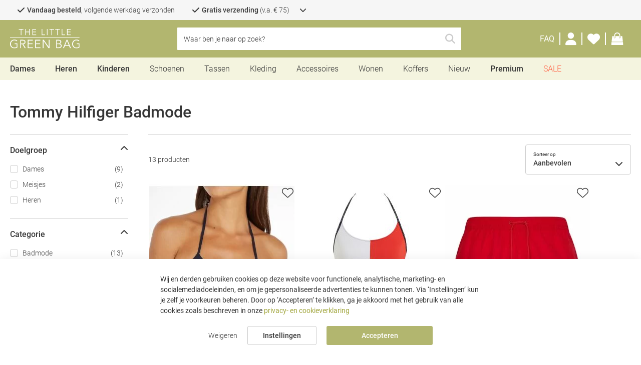

--- FILE ---
content_type: text/html; charset=UTF-8
request_url: https://www.thelittlegreenbag.nl/tommy-hilfiger-badmode
body_size: 36257
content:
 <!doctype html><html lang="nl"><head > <meta charset="utf-8"/>
<meta name="title" content="Ontdek de nieuwste Tommy Hilfiger badmode bij The Little Green Bag"/>
<meta name="description" content="Bij The Little Green Bag vind je de nieuwste collectie Tommy Hilfiger badmode. Ontdek onze trendy zwemkleding en maak een statement op het strand of bij het zwembad."/>
<meta name="keywords" content="The Little Green Bag, Schoenen, Sneakers, Tassen, Accessoires, Sieraden, Slippers"/>
<meta name="robots" content="INDEX,FOLLOW"/>
<meta name="viewport" content="width=device-width, height=device-height, initial-scale=1.0, minimum-scale=1.0, maximum-scale=5.0"/>
<meta name="format-detection" content="telephone=no"/>
<title>Ontdek de nieuwste Tommy Hilfiger badmode bij The Little Green Bag</title>
<link  rel="stylesheet" type="text/css"  media="all" href="https://www.thelittlegreenbag.nl/static/version1765898723/_cache/merged/01c83da7b6a13050a5ed387e41cd850c.min.css" />
<link  rel="stylesheet" type="text/css"  media="screen and (min-width: 768px)" href="https://www.thelittlegreenbag.nl/static/version1765898723/frontend/TheLittleGreenBag/default/nl_NL/css/styles-l.min.css" />






<link  rel="canonical" href="https://www.thelittlegreenbag.nl/tommy-hilfiger-badmode" />
<link  rel="icon" type="image/x-icon" href="https://www.thelittlegreenbag.nl/media/favicon/default/MicrosoftTeams-image_11_.png" />
<link  rel="shortcut icon" type="image/x-icon" href="https://www.thelittlegreenbag.nl/media/favicon/default/MicrosoftTeams-image_11_.png" />
<style>
/* REMOVE WHEN MGP-1571 IS LIVE */
.cms-index-index .slider-wrapper.small-button-slider .slider-content .slider-slide__link {
    background: #a33c3d;
    border-color: #a33c3d;
    color: white;
}

.cms-index-index .slider-wrapper.small-button-slider .slider-content .slider-slide__link:hover {
    background: #ae4a4b;
    border-color: #ae4a4b;
    color: white;
}

.cms-index-index .slider-wrapper.small-button-slider .slider-content {
    margin-left: auto;
    margin-right: auto;
    padding-left: 10px;
    justify-content: center;
}
</style>          
   <link rel="preconnect" href="https://squeezely.tech" /><link rel="preconnect" href="https://www.googletagmanager.com" /><link rel="preconnect" href="https://googleads.g.doubleclick.net" /><link rel="preconnect" href="https://www.google.com" /><link rel="preconnect" href="https://squeezely.tech" /><link rel="preconnect" href="https://bat.bing.com" /><link rel="preconnect" href="https://region1.analytics.google.com" /><link rel="preconnect" href="https://www.dwin1.com" /><link rel="preload" href="https://www.thelittlegreenbag.nl/static/version1765898723/frontend/TheLittleGreenBag/default/nl_NL/fonts/Roboto/Roboto-Light.woff2" as="font" type="font/woff2" crossorigin="anonymous" /><link rel="preload" href="https://www.thelittlegreenbag.nl/static/version1765898723/frontend/TheLittleGreenBag/default/nl_NL/fonts/Roboto/Roboto-Regular.woff2" as="font" type="font/woff2" crossorigin="anonymous" /><link rel="preload" href="https://www.thelittlegreenbag.nl/static/version1765898723/frontend/TheLittleGreenBag/default/nl_NL/fonts/Roboto/Roboto-Medium.woff2" as="font" type="font/woff2" crossorigin="anonymous" /><link rel="preload" href="https://www.thelittlegreenbag.nl/static/version1765898723/frontend/TheLittleGreenBag/default/nl_NL/fonts/Roboto/Roboto-Bold.woff2" as="font" type="font/woff2" crossorigin="anonymous" /><link rel="preload" href="https://www.thelittlegreenbag.nl/static/version1765898723/frontend/TheLittleGreenBag/default/nl_NL/fonts/fontawesome-kit/webfonts/fa-brands-400.woff2" as="font" type="font/woff2" crossorigin="anonymous" /><link rel="preload" href="https://www.thelittlegreenbag.nl/static/version1765898723/frontend/TheLittleGreenBag/default/nl_NL/fonts/fontawesome-kit/webfonts/fa-light-300.woff2" as="font" type="font/woff2" crossorigin="anonymous" /><link rel="preload" href="https://www.thelittlegreenbag.nl/static/version1765898723/frontend/TheLittleGreenBag/default/nl_NL/fonts/fontawesome-kit/webfonts/fa-regular-400.woff2" as="font" type="font/woff2" crossorigin="anonymous" /><link rel="preload" href="https://www.thelittlegreenbag.nl/static/version1765898723/frontend/TheLittleGreenBag/default/nl_NL/fonts/fontawesome-kit/webfonts/fa-solid-900.woff2" as="font" type="font/woff2" crossorigin="anonymous" /><link rel="stylesheet" href="https://www.thelittlegreenbag.nl/static/version1765898723/frontend/TheLittleGreenBag/default/nl_NL/fonts/fontawesome-kit/css/all.min.css"><style> @font-face { font-family: 'Roboto'; src: url("https://www.thelittlegreenbag.nl/static/version1765898723/frontend/TheLittleGreenBag/default/nl_NL/fonts/Roboto/Roboto-Light.woff2") format('woff2'), url("https://www.thelittlegreenbag.nl/static/version1765898723/frontend/TheLittleGreenBag/default/nl_NL/fonts/Roboto/Roboto-Light.woff") format('woff'), url("https://www.thelittlegreenbag.nl/static/version1765898723/frontend/TheLittleGreenBag/default/nl_NL/fonts/Roboto/Roboto-Light.ttf") format('truetype'), url("https://www.thelittlegreenbag.nl/static/version1765898723/frontend/TheLittleGreenBag/default/nl_NL/fonts/Roboto/Roboto-Light.svg") format('svg'); font-weight: 300; font-style: normal; font-display: fallback; } @font-face { font-family: 'Roboto'; src: url("https://www.thelittlegreenbag.nl/static/version1765898723/frontend/TheLittleGreenBag/default/nl_NL/fonts/Roboto/Roboto-Regular.woff2") format('woff2'), url("https://www.thelittlegreenbag.nl/static/version1765898723/frontend/TheLittleGreenBag/default/nl_NL/fonts/Roboto/Roboto-Regular.woff") format('woff'), url("https://www.thelittlegreenbag.nl/static/version1765898723/frontend/TheLittleGreenBag/default/nl_NL/fonts/Roboto/Roboto-Regular.ttf") format('truetype'), url("https://www.thelittlegreenbag.nl/static/version1765898723/frontend/TheLittleGreenBag/default/nl_NL/fonts/Roboto/Roboto-Regular.svg") format('svg'); font-weight: 400; font-style: normal; font-display: fallback; } @font-face { font-family: 'Roboto'; src: url("https://www.thelittlegreenbag.nl/static/version1765898723/frontend/TheLittleGreenBag/default/nl_NL/fonts/Roboto/Roboto-Medium.woff2") format('woff2'), url("https://www.thelittlegreenbag.nl/static/version1765898723/frontend/TheLittleGreenBag/default/nl_NL/fonts/Roboto/Roboto-Medium.woff") format('woff'), url("https://www.thelittlegreenbag.nl/static/version1765898723/frontend/TheLittleGreenBag/default/nl_NL/fonts/Roboto/Roboto-Medium.ttf") format('truetype'), url("https://www.thelittlegreenbag.nl/static/version1765898723/frontend/TheLittleGreenBag/default/nl_NL/fonts/Roboto/Roboto-Medium.svg") format('svg'); font-weight: 500; font-style: normal; font-display: fallback; } @font-face { font-family: 'Roboto'; src: url("https://www.thelittlegreenbag.nl/static/version1765898723/frontend/TheLittleGreenBag/default/nl_NL/fonts/Roboto/Roboto-Bold.woff2") format('woff2'), url("https://www.thelittlegreenbag.nl/static/version1765898723/frontend/TheLittleGreenBag/default/nl_NL/fonts/Roboto/Roboto-Bold.woff") format('woff'), url("https://www.thelittlegreenbag.nl/static/version1765898723/frontend/TheLittleGreenBag/default/nl_NL/fonts/Roboto/Roboto-Bold.ttf") format('truetype'), url("https://www.thelittlegreenbag.nl/static/version1765898723/frontend/TheLittleGreenBag/default/nl_NL/fonts/Roboto/Roboto-Bold.svg") format('svg'); font-weight: 700; font-style: normal; font-display: fallback; } @font-face { font-family: 'DM Serif Display'; src: url("https://www.thelittlegreenbag.nl/static/version1765898723/frontend/TheLittleGreenBag/default/nl_NL/fonts/DMSerifDisplay/DMSerifDisplay-Regular.woff2") format('woff2'), url("https://www.thelittlegreenbag.nl/static/version1765898723/frontend/TheLittleGreenBag/default/nl_NL/fonts/DMSerifDisplay/DMSerifDisplay-Regular.woff") format('woff'), url("https://www.thelittlegreenbag.nl/static/version1765898723/frontend/TheLittleGreenBag/default/nl_NL/fonts/DMSerifDisplay/DMSerifDisplay-Regular.ttf") format('truetype'), url("https://www.thelittlegreenbag.nl/static/version1765898723/frontend/TheLittleGreenBag/default/nl_NL/fonts/DMSerifDisplay/DMSerifDisplay-Regular.svg") format('svg'); font-weight: normal; font-style: normal; font-display: fallback; }</style>  </head><body data-container="body" data-mage-init='{"loaderAjax": {}, "loader": { "icon": "https://www.thelittlegreenbag.nl/static/version1765898723/frontend/TheLittleGreenBag/default/nl_NL/images/loader-1.svg"}}' id="html-body" class="page-with-filter emico_attributelanding-landingpage-view page-layout-2columns-left">   <noscript><iframe src="https://tlgb.thelittlegreenbag.nl/ns.html?id=shopping"
height="0" width="0" style="display:none;visibility:hidden"></iframe></noscript>             <noscript><div class="message global noscript"><div class="content"><p><strong>JavaScript seems to be disabled in your browser.</strong> <span> Voor de beste gebruikerservaring, zorg ervoor dat javascript ingeschakeld is voor jouw browser.</span></p></div></div></noscript>        <!-- ko scope: 'gdpr-cookie-modal' --><!--ko template: getTemplate()--><!-- /ko --><!-- /ko --><style> .amgdprjs-bar-template { z-index: 999;  bottom: 0;  }</style>  <div class="page-wrapper"><header class="page-header"><div class="header__top"><div class="header__top-inner faic">  <div id="usp-bar" class="usp__wrapper ffdc jcc has-desc" data-mage-init='{ "dropdown":{} }' data-toggle="dropdown" data-trigger-keypress-button="true"><div class="usp__list faic"> <div class="usp__item"><span> <i class="fa-solid fa-check"></i> <span><b>Vandaag besteld</b>, volgende werkdag verzonden</span></span>  <div class="usp__description">Geniet extra snel van jouw producten! Wij streven altijd naar de snelste levertijden.<br/>
* Op zaterdag of zondag besteld, maandag verzonden.</div></div>   <div class="usp__item"> <span> <i class="fa-solid fa-check"></i> <span><b>Gratis verzending</b> (v.a. € 75)</span></span>   <div class="usp__description" onclick="event.stopPropagation()">Supersnel bij jou Thuis geleverd en jij bepaalt waar en wanneer je het ontvangt</div></div> <div class="usp__item"> <span> <i class="fa-solid fa-check"></i> <span>Nu kopen, <b>achteraf betalen</b></span></span>   <div class="usp__description" onclick="event.stopPropagation()">Betaal binnen 14 dagen met achteraf betalen</div></div> <div class="usp__item"> <span> <i class="fa-solid fa-check"></i> <span><b>Officiële dealer</b></span></span>   <div class="usp__description" onclick="event.stopPropagation()">Wij zijn officiële dealers van alle merken die op onze webshop worden verkocht</div></div>   <span class="usp__dropdown-icon"><i class="fa-solid fa-chevron-down"></i></span> </div> <div class="usp__close-button"><span class="action secondary">Inklappen</span></div></div></div></div><div class="header content"><div class="header__inner faic jcsb"><div class="header__left faic"> <label id="toggle-nav-label" for="toggle-nav-input" ref="toggleNavLabel" data-action="toggle-nav" class="action nav-toggle mega-menu mob mo__l ffdc" ><span></span> <span></span> <span></span></label> <div id="search-trigger" class="clickable faic mo__l"><i class="fa-solid fa-search"></i></div> <a class="logo faic" href="https://www.thelittlegreenbag.nl/" title="The&#x20;Little&#x20;Green&#x20;Bag" aria-label="store logo" data-mage-init='{ "processToggle": {} }'><img src="https://www.thelittlegreenbag.nl/media/logo/default/logo_tlgb_white_crop2.svg" title="The&#x20;Little&#x20;Green&#x20;Bag" alt="The&#x20;Little&#x20;Green&#x20;Bag" width="139" height="38" class="no-lazy" /></a></div><div id="header-center" class="header__center faic"> <div class="block block-search"><div class="block block-title"><strong>Zoeken</strong></div><div class="block block-content"><form class="form minisearch" id="search_mini_form" action="https://www.thelittlegreenbag.nl/catalogsearch/result/" method="get" ><div class="field search"><label class="label" for="search" data-role="minisearch-label" ><span>Zoeken</span></label> <div class="control"><input id="search"  data-mage-init='{ "quickSearch": { "formSelector":"#search_mini_form", "url":"https://www.thelittlegreenbag.nl/search/ajax/suggest/", "destinationSelector":"#search_autocomplete", "minSearchLength":"3" } }'  type="text" name="q" value="" placeholder="Waar&#x20;ben&#x20;je&#x20;naar&#x20;op&#x20;zoek&#x3F;" class="input-text" maxlength="128" role="combobox" aria-haspopup="false" aria-autocomplete="both" autocomplete="off" aria-expanded="false" /><div id="search_autocomplete" class="search-autocomplete" ></div> <div class="nested"><a class="action advanced" href="https://www.thelittlegreenbag.nl/catalogsearch/advanced/" data-action="advanced-search">Advanced Search</a></div> </div></div><div class="actions faic"><span id="search-clear" class="action clear clickable" ></span> <button type="submit" title="Zoeken" class="action search" aria-label="Search" ><span>Zoeken</span></button></div></form></div></div></div><div class="header__right faic">  <div class="customer-service__link"><a title="FAQ" href="https://www.thelittlegreenbag.nl/faq/" data-mage-init='{ "processToggle": {} }'><span>FAQ</span></a></div> <div class="customer-menu"><div class="customer-menu__toggle de__l faic" aria-label="Mijn account link" role="link" tabindex="0" data-mage-init='{ "dropdown":{} }' data-toggle="dropdown" data-trigger-keypress-button="true"><i class="fas fa-user"></i></div><div class="customer-menu__items de__l" data-bind="scope: 'customer'"><!-- ko ifnot: customer().firstname --><div class="customer-menu__action customer-menu__action--login"><a class="secondary-link fjcsb" href="https://www.thelittlegreenbag.nl/customer/account/login/referer/aHR0cHM6Ly93d3cudGhlbGl0dGxlZ3JlZW5iYWcubmwvdG9tbXktaGlsZmlnZXItYmFkbW9kZQ~~/" title="Log in" data-mage-init='{ "processToggle": {} }'><span>Log in</span></a></div><div class="customer-menu__new">Nieuw? Maak nu een <a data-mage-init='{ "processToggle": {} }' href="https://www.thelittlegreenbag.nl/customer/account/" class="secondary-link">account</a> aan</div><!-- /ko --> <div class="customer-menu__links" data-bind="css: { disabled: !customer().firstname }"> <div class="customer-menu__link"><a class="secondary-link" href="https://www.thelittlegreenbag.nl/customer/account/" title="Accountoverzicht" data-mage-init='{ "processToggle": {} }'><span >Accountoverzicht</span></a></div> <div class="customer-menu__link"><a class="secondary-link" href="https://www.thelittlegreenbag.nl/sales/order/history/" title="Bestellingen" data-mage-init='{ "processToggle": {} }'><span >Bestellingen</span></a></div> <div class="customer-menu__link"><a class="secondary-link" href="https://www.thelittlegreenbag.nl/aw_rma/customer/" title="Retouren" data-mage-init='{ "processToggle": {} }'><span >Retouren</span></a></div></div> <!-- ko if: customer().firstname --><div class="customer-menu__action customer-menu__action--logout"><a class="secondary-link fjcsb" href="https://www.thelittlegreenbag.nl/customer/account/logout/"><span>Uitloggen</span></a></div><!-- /ko --></div><a class="customer-menu__toggle df mo__l" href="https://www.thelittlegreenbag.nl/customer/account/" data-mage-init='{ "processToggle": {} }' aria-label="Customer Account"><i class="fas fa-user"></i></a></div> <div class="wishlist-qty__container"><a id="wishlist_qty_link" class="faic" href="https://www.thelittlegreenbag.nl/mwishlist/" data-mage-init='{ "processToggle": {} }' aria-label="Wensenlijst"><i class="fas fa-heart"></i> <span id="header_wishlist_qty" class="counter qty empty"></span></a></div> <div class="minicart-wrapper" data-block="minicart"><a class="action go-to-cart" href="https://www.thelittlegreenbag.nl/checkout/cart/" data-bind="scope: 'minicart_content'" data-mage-init='{ "processToggle": {} }' aria-label="Shoppingbag"><span class="action__icon go-to-cart__icon"><i class="fal fa-bag-shopping"></i></span> <span class="counter qty empty" data-bind="css: { empty: !!getCartParam('summary_count') == false && !isLoading() }, blockLoader: isLoading"><!-- ko if: getCartParam('summary_count') > 99 --><span class="counter-number" aria-label="Aantal artikelen in shoppingbag">99+</span> <!-- /ko --><!-- ko if: getCartParam('summary_count') <= 99 --><span class="counter-number" aria-label="Aantal artikelen in shoppingbag"><!-- ko text: getCartParam('summary_count') --><!-- /ko --></span> <!-- /ko --></span></a> </div></div></div></div><div class="menu-container"> <input id="toggle-nav-input" class="mob default" type="checkbox" v-model="mobileMenuOpen" >  <div id="menu-wrapper"><div class="menu-overlay" v-on:click="closeMenuByButton"></div><nav id="top-nav" class="" ref="topNav">   <div class="top menu-item mob" v-on:click="closeMenuByButton()" xmlns:v-on="http://www.w3.org/1999/xhtml" ><label id="toggle-nav-label-menu" for="toggle-nav-input" ref="toggleNavLabel" data-action="toggle-nav" class="action nav-toggle mega-menu mob mo__l ffdc" ><span></span> <span></span> <span></span></label> <span class="main-menu-item first-item">Menu</span></div><div class="menu-item mobile-menu-title hide-desktop"><span class="main-menu-item">Categorieën</span></div>  <!-- Three-deep-template -->         <div data-id="1" class="navigation-item menu-item parent is-featured three-deep faic" style="" v-bind:class="{ active: 1 == selectedMenuItem }" v-on:mouseenter="addDesktopClass()" v-on:mouseleave="removeDesktopClass()"  v-on:click="initSubMenu(1)"  > <a href="https://www.thelittlegreenbag.nl/dames/" title="Dames" class="main-menu-item" data-id="1" style=""  v-on:click="preventMobileHref"  >Dames</a>     <div class="columns opacity-100" @click="columnClick"><div class="columns-inner left"><div class="top mob menu-item active in-column"><span class="main-menu-item" @click="closeSubMenu">Dames</span></div>  <div class="navigation-item column width-15 hide-small-screen hide-mobile"> <a class="h3" href="https://www.thelittlegreenbag.nl/schoenen-dames" title="Schoenen"> Schoenen </a>    <div class="sub-items">  <div class="navigation-item sub-item "> <a href="https://www.thelittlegreenbag.nl/dames-sneakers" title="Sneakers" style=""> Sneakers </a> </div>  <div class="navigation-item sub-item "> <a href="https://www.thelittlegreenbag.nl/enkellaarsjes-dames" title="Enkellaarsjes" style=""> Enkellaarsjes </a> </div>  <div class="navigation-item sub-item "> <a href="https://www.thelittlegreenbag.nl/dames-snowboots" title="Snowboots" style=""> Snowboots </a> </div>  <div class="navigation-item sub-item "> <a href="https://www.thelittlegreenbag.nl/chelsea-boots-dames" title="Chelsea Boots" style=""> Chelsea Boots </a> </div>  <div class="navigation-item sub-item "> <a href="https://www.thelittlegreenbag.nl/pantoffels-dames" title="Pantoffels" style=""> Pantoffels </a> </div>  <div class="navigation-item sub-item "> <a href="https://www.thelittlegreenbag.nl/laarzen-dames" title="Laarzen" style=""> Laarzen </a> </div>  <div class="navigation-item sub-item "> <a href="https://www.thelittlegreenbag.nl/veterboots-dames" title="Veterboots" style=""> Veterboots </a> </div>  <div class="navigation-item sub-item "> <a href="https://www.thelittlegreenbag.nl/sandalen-dames" title="Sandalen" style=""> Sandalen </a> </div>  <div class="navigation-item sub-item "> <a href="https://www.thelittlegreenbag.nl/dames-slippers" title="Slippers" style=""> Slippers </a> </div>  <div class="navigation-item sub-item "> <a href="https://www.thelittlegreenbag.nl/espadrilles-dames" title="Espadrilles" style=""> Espadrilles </a> </div>  <div class="navigation-item sub-item "> <a href="https://www.thelittlegreenbag.nl/pumps-dames" title="Pumps" style=""> Pumps </a> </div>  <div class="navigation-item sub-item "> <a href="https://www.thelittlegreenbag.nl/clogs-dames" title="Clogs" style=""> Clogs </a> </div>  <div class="navigation-item sub-item "> <a href="https://www.thelittlegreenbag.nl/dames-loafers" title="Loafers" style=""> Loafers </a> </div>  <div class="navigation-item sub-item "> <a href="https://www.thelittlegreenbag.nl/mocassins-dames" title="Mocassins" style=""> Mocassins </a> </div></div></div>  <div class="navigation-item column width-15 hide-small-screen hide-mobile"> <a class="h3" href="https://www.thelittlegreenbag.nl/tassen-dames" title="Tassen"> Tassen </a>    <div class="sub-items">  <div class="navigation-item sub-item "> <a href="https://www.thelittlegreenbag.nl/handtassen-dames" title="Handtassen" style=""> Handtassen </a> </div>  <div class="navigation-item sub-item "> <a href="https://www.thelittlegreenbag.nl/schoudertassen-dames" title="Schoudertassen" style=""> Schoudertassen </a> </div>  <div class="navigation-item sub-item "> <a href="https://www.thelittlegreenbag.nl/rugzakken-dames" title="Rugzakken" style=""> Rugzakken </a> </div>  <div class="navigation-item sub-item "> <a href="https://www.thelittlegreenbag.nl/strandtassen-dames" title="Strandtassen" style=""> Strandtassen </a> </div>  <div class="navigation-item sub-item "> <a href="https://www.thelittlegreenbag.nl/toilettassen-dames" title="Toilettassen" style=""> Toilettassen </a> </div>  <div class="navigation-item sub-item "> <a href="https://www.thelittlegreenbag.nl/clutches-dames" title="Clutches" style=""> Clutches </a> </div>  <div class="navigation-item sub-item "> <a href="https://www.thelittlegreenbag.nl/shoppers-dames" title="Shoppers" style=""> Shoppers </a> </div>  <div class="navigation-item sub-item "> <a href="https://www.thelittlegreenbag.nl/weekendtassen-dames" title="Weekendtassen" style=""> Weekendtassen </a> </div>  <div class="navigation-item sub-item "> <a href="https://www.thelittlegreenbag.nl/crossbodytassen-dames" title="Crossbodytassen" style=""> Crossbodytassen </a> </div>  <div class="navigation-item sub-item "> <a href="https://www.thelittlegreenbag.nl/heuptassen-dames" title="Heuptassen" style=""> Heuptassen </a> </div>  <div class="navigation-item sub-item "> <a href="https://www.thelittlegreenbag.nl/dames-luiertassen" title="Luiertassen" style=""> Luiertassen </a> </div>  <div class="navigation-item sub-item "> <a href="https://www.thelittlegreenbag.nl/dames-koeltassen" title="Koeltassen" style=""> Koeltassen </a> </div></div></div>  <div class="navigation-item column width-15 hide-small-screen hide-mobile"> <a class="h3" href="https://www.thelittlegreenbag.nl/dames-kleding" title="Kleding"> Kleding </a>    <div class="sub-items">  <div class="navigation-item sub-item "> <a href="https://www.thelittlegreenbag.nl/jassen-dames" title="Jassen" style=""> Jassen </a> </div>  <div class="navigation-item sub-item "> <a href="https://www.thelittlegreenbag.nl/winterjassen-dames" title="Winterjassen" style=""> Winterjassen </a> </div>  <div class="navigation-item sub-item "> <a href="https://www.thelittlegreenbag.nl/regenjassen-dames" title="Regenjassen" style=""> Regenjassen </a> </div>  <div class="navigation-item sub-item "> <a href="https://www.thelittlegreenbag.nl/ondergoed-dames" title="Ondergoed" style=""> Ondergoed </a> </div>  <div class="navigation-item sub-item "> <a href="https://www.thelittlegreenbag.nl/truien-dames" title="Truien" style=""> Truien </a> </div>  <div class="navigation-item sub-item "> <a href="https://www.thelittlegreenbag.nl/badmode-dames" title="Badmode" style=""> Badmode </a> </div>  <div class="navigation-item sub-item "> <a href="https://www.thelittlegreenbag.nl/dames-t-shirts" title="T-shirts" style=""> T-shirts </a> </div>  <div class="navigation-item sub-item "> <a href="https://www.thelittlegreenbag.nl/jurken-dames" title="Jurken" style=""> Jurken </a> </div>  <div class="navigation-item sub-item "> <a href="https://www.thelittlegreenbag.nl/nachtmode-dames" title="Nachtmode" style=""> Nachtmode </a> </div>  <div class="navigation-item sub-item "> <a href="https://www.thelittlegreenbag.nl/dames-jeans" title="Jeans" style=""> Jeans </a> </div>  <div class="navigation-item sub-item "> <a href="https://www.thelittlegreenbag.nl/beenmode-dames" title="Beenmode" style=""> Beenmode </a> </div>  <div class="navigation-item sub-item "> <a href="https://www.thelittlegreenbag.nl/broeken-dames" title="Broeken" style=""> Broeken </a> </div>  <div class="navigation-item sub-item "> <a href="https://www.thelittlegreenbag.nl/dames-overhemden-blouses" title="Blouses" style=""> Blouses </a> </div>  <div class="navigation-item sub-item "> <a href="https://www.thelittlegreenbag.nl/sportkleding-dames" title="Sportkleding" style=""> Sportkleding </a> </div></div></div>  <div class="navigation-item column width-15 hide-small-screen hide-mobile"> <a class="h3" href="https://www.thelittlegreenbag.nl/accessoires-dames" title="Accessoires"> Accessoires </a>    <div class="sub-items">  <div class="navigation-item sub-item "> <a href="https://www.thelittlegreenbag.nl/mutsen-dames" title="Mutsen" style=""> Mutsen </a> </div>  <div class="navigation-item sub-item "> <a href="https://www.thelittlegreenbag.nl/sjaals-dames" title="Sjaals" style=""> Sjaals </a> </div>  <div class="navigation-item sub-item "> <a href="https://www.thelittlegreenbag.nl/handschoenen-dames" title="Handschoenen" style=""> Handschoenen </a> </div>  <div class="navigation-item sub-item "> <a href="https://www.thelittlegreenbag.nl/portemonnees-dames" title="Portemonnees" style=""> Portemonnees </a> </div>  <div class="navigation-item sub-item "> <a href="https://www.thelittlegreenbag.nl/zonnebrillen-dames" title="Zonnebrillen" style=""> Zonnebrillen </a> </div>  <div class="navigation-item sub-item "> <a href="https://www.thelittlegreenbag.nl/dames-horloges" title="Horloges" style=""> Horloges </a> </div>  <div class="navigation-item sub-item "> <a href="https://www.thelittlegreenbag.nl/sieraden-dames" title="Sieraden" style=""> Sieraden </a> </div>  <div class="navigation-item sub-item "> <a href="https://www.thelittlegreenbag.nl/riemen-dames" title="Riemen" style="margin-bottom:20px;"> Riemen </a> </div>  <div class="navigation-item sub-item "> <a href="https://www.thelittlegreenbag.nl/dames-beauty" title="Beauty" style="font-weight:500;font-size:16px;margin-bottom:10px;;"> Beauty </a> </div>  <div class="navigation-item sub-item "> <a href="https://www.thelittlegreenbag.nl/huidverzorging-dames" title="Huidverzorging" style=""> Huidverzorging </a> </div>  <div class="navigation-item sub-item "> <a href="https://www.thelittlegreenbag.nl/dames-geuren" title="Geurtjes" style=""> Geurtjes </a> </div></div></div>  <div class="navigation-item column width-auto hide-desktop"> <a class="h3" href="https://www.thelittlegreenbag.nl/dames" title="Dames"> Dames </a>    <div class="sub-items">  <div class="navigation-item sub-item "> <a href="https://www.thelittlegreenbag.nl/sale-dames" title="Sale" style="color: tomato;"> Sale </a> </div>  <div class="navigation-item sub-item "> <a href="https://www.thelittlegreenbag.nl/nieuw-dames" title="Nieuw" style=""> Nieuw </a> </div>  <div class="navigation-item sub-item "> <a href="https://www.thelittlegreenbag.nl/schoenen-dames" title="Schoenen" style=""> Schoenen </a> </div>  <div class="navigation-item sub-item "> <a href="https://www.thelittlegreenbag.nl/tassen-dames" title="Tassen" style=""> Tassen </a> </div>  <div class="navigation-item sub-item "> <a href="https://www.thelittlegreenbag.nl/koffers-dames" title="Koffers" style=""> Koffers </a> </div>  <div class="navigation-item sub-item "> <a href="https://www.thelittlegreenbag.nl/dames-kleding" title="Kleding" style=""> Kleding </a> </div>  <div class="navigation-item sub-item "> <a href="https://www.thelittlegreenbag.nl/accessoires-dames" title="Accessoires" style=""> Accessoires </a> </div>  <div class="navigation-item sub-item "> <a href="https://www.thelittlegreenbag.nl/dames-beauty" title="Beauty" style=""> Beauty </a> </div></div></div>  <div class="navigation-item column width-auto hide-desktop">  <span class="h3">Trending</span>     <div class="sub-items">  <div class="navigation-item sub-item "> <a href="https://www.thelittlegreenbag.nl/dames-sneakers" title="Sneakers" style=""> Sneakers </a> </div>  <div class="navigation-item sub-item "> <a href="https://www.thelittlegreenbag.nl/winterjassen-dames" title="Winterjassen" style=""> Winterjassen </a> </div>  <div class="navigation-item sub-item "> <a href="https://www.thelittlegreenbag.nl/laarzen-dames" title="Laarzen" style=""> Laarzen </a> </div>  <div class="navigation-item sub-item "> <a href="https://www.thelittlegreenbag.nl/pantoffels-dames" title="Pantoffels" style=""> Pantoffels </a> </div>  <div class="navigation-item sub-item "> <a href="https://www.thelittlegreenbag.nl/regenjassen-dames" title="Regenjassen" style=""> Regenjassen </a> </div>  <div class="navigation-item sub-item "> <a href="https://www.thelittlegreenbag.nl/rugzakken-dames" title="Rugzakken" style=""> Rugzakken </a> </div>  <div class="navigation-item sub-item "> <a href="https://www.thelittlegreenbag.nl/mutsen-dames" title="Mutsen" style=""> Mutsen </a> </div>  <div class="navigation-item sub-item "> <a href="https://www.thelittlegreenbag.nl/handtassen-dames" title="Handtassen" style=""> Handtassen </a> </div>  <div class="navigation-item sub-item "> <a href="https://www.thelittlegreenbag.nl/veterboots-dames" title="Veterboots" style=""> Veterboots </a> </div>  <div class="navigation-item sub-item "> <a href="https://www.thelittlegreenbag.nl/crossbodytassen-dames" title="Crossbodytassen" style=""> Crossbodytassen </a> </div>  <div class="navigation-item sub-item "> <a href="https://www.thelittlegreenbag.nl/truien-dames" title="Truien" style=""> Truien </a> </div></div></div>  <div class="navigation-item column width-15">  <span class="h3">Top Merken</span>     <div class="sub-items">  <div class="navigation-item sub-item "> <a href="https://www.thelittlegreenbag.nl/adidas-originals-dames" title="Adidas Originals" style=""> Adidas Originals </a> </div>  <div class="navigation-item sub-item "> <a href="https://www.thelittlegreenbag.nl/birkenstock-dames" title="Birkenstock" style=""> Birkenstock </a> </div>  <div class="navigation-item sub-item "> <a href="https://www.thelittlegreenbag.nl/new-balance-dames" title="New Balance" style=""> New Balance </a> </div>  <div class="navigation-item sub-item "> <a href="https://www.thelittlegreenbag.nl/ugg-dames" title="UGG" style=""> UGG </a> </div>  <div class="navigation-item sub-item "> <a href="https://www.thelittlegreenbag.nl/asics-dames" title="Asics" style=""> Asics </a> </div>  <div class="navigation-item sub-item "> <a href="https://www.thelittlegreenbag.nl/crocs-dames" title="Crocs" style=""> Crocs </a> </div>  <div class="navigation-item sub-item "> <a href="https://www.thelittlegreenbag.nl/on-running-dames" title="On Running" style=""> On Running </a> </div>  <div class="navigation-item sub-item "> <a href="https://www.thelittlegreenbag.nl/rains-dames" title="Rains" style=""> Rains </a> </div>  <div class="navigation-item sub-item "> <a href="https://www.thelittlegreenbag.nl/mercer-amsterdam-dames" title="Mercer Amsterdam" style=""> Mercer Amsterdam </a> </div>  <div class="navigation-item sub-item "> <a href="https://www.thelittlegreenbag.nl/studio-noos" title="Studio Noos" style=""> Studio Noos </a> </div>  <div class="navigation-item sub-item "> <a href="https://www.thelittlegreenbag.nl/warmbat-dames" title="Warmbat" style=""> Warmbat </a> </div>  <div class="navigation-item sub-item "> <a href="https://www.thelittlegreenbag.nl/elvine-dames" title="Elvine" style=""> Elvine </a> </div></div></div>  <div class="navigation-item column width-25"> <a class="h3" href="https://www.thelittlegreenbag.nl/cowboysbag-dames" title="Cowboysbag"> <img src="[data-uri]" data-amsrc="https://www.thelittlegreenbag.nl/media/menu/2025/Sept/dropdown-klein-dames-sept.jpg" alt="Cowboysbag"></a>   </div>  <div class="navigation-item column width-100 hide-small-screen hide-mobile"> <a class="h3" href="https://www.thelittlegreenbag.nl/pom-amsterdam" title="Pom Amsterdam"> <img src="[data-uri]" data-amsrc="https://www.thelittlegreenbag.nl/media/menu/2025/Sept/dropdown-dames-lang-pomamsterdam.jpg" alt="Pom Amsterdam"></a>   </div></div></div></div>    <!-- Three-deep-template -->         <div data-id="2" class="navigation-item menu-item parent is-featured three-deep faic" style="" v-bind:class="{ active: 2 == selectedMenuItem }" v-on:mouseenter="addDesktopClass()" v-on:mouseleave="removeDesktopClass()"  v-on:click="initSubMenu(2)"  > <a href="https://www.thelittlegreenbag.nl/heren/" title="Heren" class="main-menu-item" data-id="2" style=""  v-on:click="preventMobileHref"  >Heren</a>     <div class="columns opacity-100" @click="columnClick"><div class="columns-inner left"><div class="top mob menu-item active in-column"><span class="main-menu-item" @click="closeSubMenu">Heren</span></div>  <div class="navigation-item column width-15 hide-small-screen hide-mobile"> <a class="h3" href="https://www.thelittlegreenbag.nl/schoenen-heren" title="Schoenen"> Schoenen </a>    <div class="sub-items">  <div class="navigation-item sub-item "> <a href="https://www.thelittlegreenbag.nl/sneakers-heren" title="Sneakers" style=""> Sneakers </a> </div>  <div class="navigation-item sub-item "> <a href="https://www.thelittlegreenbag.nl/heren-laarzen" title="Laarzen & Boots" style=""> Laarzen & Boots </a> </div>  <div class="navigation-item sub-item "> <a href="https://www.thelittlegreenbag.nl/snowboots-heren" title="Snowboots" style=""> Snowboots </a> </div>  <div class="navigation-item sub-item "> <a href="https://www.thelittlegreenbag.nl/pantoffels-heren" title="Pantoffels" style=""> Pantoffels </a> </div>  <div class="navigation-item sub-item "> <a href="https://www.thelittlegreenbag.nl/veterboots-heren" title="Veterboots" style=""> Veterboots </a> </div>  <div class="navigation-item sub-item "> <a href="https://www.thelittlegreenbag.nl/chelsea-boots-heren" title="Chelsea Boots" style=""> Chelsea Boots </a> </div>  <div class="navigation-item sub-item "> <a href="https://www.thelittlegreenbag.nl/schoenen-instappers?ae-sexe%5B0%5D=Heren" title="Instappers" style=""> Instappers </a> </div>  <div class="navigation-item sub-item "> <a href="https://www.thelittlegreenbag.nl/loafers-heren" title="Loafers" style=""> Loafers </a> </div>  <div class="navigation-item sub-item "> <a href="https://www.thelittlegreenbag.nl/clogs-heren" title="Clogs" style=""> Clogs </a> </div>  <div class="navigation-item sub-item "> <a href="https://www.thelittlegreenbag.nl/slippers-heren" title="Slippers & Slides" style=""> Slippers & Slides </a> </div>  <div class="navigation-item sub-item "> <a href="https://www.thelittlegreenbag.nl/sandalen-heren" title="Sandalen" style=""> Sandalen </a> </div>  <div class="navigation-item sub-item "> <a href="https://www.thelittlegreenbag.nl/nette-schoenen-heren" title="Nette Schoenen" style=""> Nette Schoenen </a> </div></div></div>  <div class="navigation-item column width-15 hide-small-screen hide-mobile"> <a class="h3" href="https://www.thelittlegreenbag.nl/heren-tassen" title="Tassen"> Tassen </a>    <div class="sub-items">  <div class="navigation-item sub-item "> <a href="https://www.thelittlegreenbag.nl/schoudertassen-heren" title="Schoudertassen" style=""> Schoudertassen </a> </div>  <div class="navigation-item sub-item "> <a href="https://www.thelittlegreenbag.nl/heuptassen-heren" title="Heuptassen" style=""> Heuptassen </a> </div>  <div class="navigation-item sub-item "> <a href="https://www.thelittlegreenbag.nl/rugzakken-heren" title="Rugzakken" style=""> Rugzakken </a> </div>  <div class="navigation-item sub-item "> <a href="https://www.thelittlegreenbag.nl/aktetassen-heren" title="Aktetassen" style=""> Aktetassen </a> </div>  <div class="navigation-item sub-item "> <a href="https://www.thelittlegreenbag.nl/heren-handtassen" title="Handtassen" style=""> Handtassen </a> </div>  <div class="navigation-item sub-item "> <a href="https://www.thelittlegreenbag.nl/unisex-sporttassen" title="Sporttassen" style=""> Sporttassen </a> </div>  <div class="navigation-item sub-item "> <a href="https://www.thelittlegreenbag.nl/laptoptassen-heren" title="Laptoptassen" style=""> Laptoptassen </a> </div>  <div class="navigation-item sub-item "> <a href="https://www.thelittlegreenbag.nl/werktassen" title="Werktassen" style=""> Werktassen </a> </div></div></div>  <div class="navigation-item column width-15 hide-small-screen hide-mobile"> <a class="h3" href="https://www.thelittlegreenbag.nl/heren-kleding" title="Kleding"> Kleding </a>    <div class="sub-items">  <div class="navigation-item sub-item "> <a href="https://www.thelittlegreenbag.nl/winterjassen-heren" title="Winterjassen" style=""> Winterjassen </a> </div>  <div class="navigation-item sub-item "> <a href="https://www.thelittlegreenbag.nl/regenjassen-heren" title="Regenjassen" style=""> Regenjassen </a> </div>  <div class="navigation-item sub-item "> <a href="https://www.thelittlegreenbag.nl/ondergoed-heren" title="Ondergoed" style=""> Ondergoed </a> </div>  <div class="navigation-item sub-item "> <a href="https://www.thelittlegreenbag.nl/truien-heren" title="Truien" style=""> Truien </a> </div>  <div class="navigation-item sub-item "> <a href="https://www.thelittlegreenbag.nl/sokken-heren" title="Sokken" style=""> Sokken </a> </div>  <div class="navigation-item sub-item "> <a href="https://www.thelittlegreenbag.nl/t-shirts-heren" title="T-shirts" style=""> T-shirts </a> </div>  <div class="navigation-item sub-item "> <a href="https://www.thelittlegreenbag.nl/jassen-heren" title="Jassen" style=""> Jassen </a> </div>  <div class="navigation-item sub-item "> <a href="https://www.thelittlegreenbag.nl/broeken-heren" title="Broeken" style=""> Broeken </a> </div>  <div class="navigation-item sub-item "> <a href="https://www.thelittlegreenbag.nl/heren-overhemden-blouses" title="Overhemden" style=""> Overhemden </a> </div>  <div class="navigation-item sub-item "> <a href="https://www.thelittlegreenbag.nl/heren-jeans" title="Jeans" style=""> Jeans </a> </div>  <div class="navigation-item sub-item "> <a href="https://www.thelittlegreenbag.nl/heren-badmode" title="Badmode" style=""> Badmode </a> </div></div></div>  <div class="navigation-item column width-15 hide-small-screen hide-mobile"> <a class="h3" href="https://www.thelittlegreenbag.nl/heren-accessoires" title="Accessoires"> Accessoires </a>    <div class="sub-items">  <div class="navigation-item sub-item category"> <a href="https://www.thelittlegreenbag.nl/accessoires/sjaals" title="Sjaals" style=""> Sjaals </a> </div>  <div class="navigation-item sub-item "> <a href="https://www.thelittlegreenbag.nl/mutsen-heren" title="Mutsen" style=""> Mutsen </a> </div>  <div class="navigation-item sub-item "> <a href="https://www.thelittlegreenbag.nl/handschoenen-heren" title="Handschoenen" style=""> Handschoenen </a> </div>  <div class="navigation-item sub-item "> <a href="https://www.thelittlegreenbag.nl/horloges-heren" title="Horloges" style=""> Horloges </a> </div>  <div class="navigation-item sub-item "> <a href="https://www.thelittlegreenbag.nl/heren-sieraden" title="Sieraden" style=""> Sieraden </a> </div>  <div class="navigation-item sub-item "> <a href="https://www.thelittlegreenbag.nl/zonnebrillen-heren" title="Zonnebrillen" style=""> Zonnebrillen </a> </div>  <div class="navigation-item sub-item "> <a href="https://www.thelittlegreenbag.nl/petten-heren" title="Petten" style=""> Petten </a> </div>  <div class="navigation-item sub-item "> <a href="https://www.thelittlegreenbag.nl/portemonnees-heren" title="Portemonnees" style=""> Portemonnees </a> </div>  <div class="navigation-item sub-item "> <a href="https://www.thelittlegreenbag.nl/armbanden-heren" title="Armbanden" style=""> Armbanden </a> </div>  <div class="navigation-item sub-item "> <a href="https://www.thelittlegreenbag.nl/hoeden-heren" title="Hoeden" style=""> Hoeden </a> </div>  <div class="navigation-item sub-item "> <a href="https://www.thelittlegreenbag.nl/sleutelhangers-heren" title="Sleutelhangers" style=""> Sleutelhangers </a> </div></div></div>  <div class="navigation-item column width-auto hide-desktop"> <a class="h3" href="https://www.thelittlegreenbag.nl/heren" title="Heren"> Heren </a>    <div class="sub-items">  <div class="navigation-item sub-item "> <a href="https://www.thelittlegreenbag.nl/sale-heren" title="Sale" style="color: tomato;"> Sale </a> </div>  <div class="navigation-item sub-item "> <a href="https://www.thelittlegreenbag.nl/nieuw-heren" title="Nieuw" style=""> Nieuw </a> </div>  <div class="navigation-item sub-item "> <a href="https://www.thelittlegreenbag.nl/heren-schoenen" title="Schoenen" style=""> Schoenen </a> </div>  <div class="navigation-item sub-item "> <a href="https://www.thelittlegreenbag.nl/heren-tassen" title="Tassen" style=""> Tassen </a> </div>  <div class="navigation-item sub-item "> <a href="https://www.thelittlegreenbag.nl/heren-kleding" title="Kleding" style=""> Kleding </a> </div>  <div class="navigation-item sub-item "> <a href="https://www.thelittlegreenbag.nl/koffers-heren" title="Koffers" style=""> Koffers </a> </div>  <div class="navigation-item sub-item "> <a href="https://www.thelittlegreenbag.nl/heren-accessoires" title="Accessoires" style=""> Accessoires </a> </div></div></div>  <div class="navigation-item column width-auto hide-desktop">  <span class="h3">Trending</span>     <div class="sub-items">  <div class="navigation-item sub-item "> <a href="https://www.thelittlegreenbag.nl/sneakers-heren" title="Sneakers" style=""> Sneakers </a> </div>  <div class="navigation-item sub-item "> <a href="https://www.thelittlegreenbag.nl/winterjassen-heren" title="Winterjassen" style=""> Winterjassen </a> </div>  <div class="navigation-item sub-item "> <a href="https://www.thelittlegreenbag.nl/heren-laarzen" title="Laarzen & Boots" style=""> Laarzen & Boots </a> </div>  <div class="navigation-item sub-item "> <a href="https://www.thelittlegreenbag.nl/pantoffels-heren" title="Pantoffels" style=""> Pantoffels </a> </div>  <div class="navigation-item sub-item "> <a href="https://www.thelittlegreenbag.nl/rugzakken-heren" title="Rugzakken" style=""> Rugzakken </a> </div>  <div class="navigation-item sub-item "> <a href="https://www.thelittlegreenbag.nl/regenjassen-heren" title="Regenjassen" style=""> Regenjassen </a> </div>  <div class="navigation-item sub-item "> <a href="https://www.thelittlegreenbag.nl/horloges-heren" title="Horloges" style=""> Horloges </a> </div>  <div class="navigation-item sub-item "> <a href="https://www.thelittlegreenbag.nl/mutsen-heren" title="Mutsen" style=""> Mutsen </a> </div>  <div class="navigation-item sub-item "> <a href="https://www.thelittlegreenbag.nl/handschoenen-heren" title="Handschoenen" style=""> Handschoenen </a> </div>  <div class="navigation-item sub-item "> <a href="https://www.thelittlegreenbag.nl/ondergoed-heren" title="Ondergoed" style=""> Ondergoed </a> </div></div></div>  <div class="navigation-item column width-15">  <span class="h3">Top Merken</span>     <div class="sub-items">  <div class="navigation-item sub-item "> <a href="https://www.thelittlegreenbag.nl/adidas-originals?ae-sexe%5B0%5D=Heren" title="Adidas Originals" style=""> Adidas Originals </a> </div>  <div class="navigation-item sub-item "> <a href="https://www.thelittlegreenbag.nl/new-balance-heren" title="New Balance" style=""> New Balance </a> </div>  <div class="navigation-item sub-item "> <a href="https://www.thelittlegreenbag.nl/asics-heren" title="ASICS" style=""> ASICS </a> </div>  <div class="navigation-item sub-item "> <a href="https://www.thelittlegreenbag.nl/on-running-heren" title="On Running" style=""> On Running </a> </div>  <div class="navigation-item sub-item "> <a href="https://www.thelittlegreenbag.nl/karhu-heren" title="Karhu" style=""> Karhu </a> </div>  <div class="navigation-item sub-item "> <a href="https://www.thelittlegreenbag.nl/mercer-amsterdam-heren" title="Mercer Amsterdam" style=""> Mercer Amsterdam </a> </div>  <div class="navigation-item sub-item "> <a href="https://www.thelittlegreenbag.nl/warmbat-heren" title="Warmbat" style=""> Warmbat </a> </div>  <div class="navigation-item sub-item "> <a href="https://www.thelittlegreenbag.nl/rains" title="Rains" style=""> Rains </a> </div>  <div class="navigation-item sub-item "> <a href="https://www.thelittlegreenbag.nl/elvine-heren" title="Elvine" style=""> Elvine </a> </div>  <div class="navigation-item sub-item "> <a href="https://www.thelittlegreenbag.nl/krakatau-heren" title="Krakatau" style=""> Krakatau </a> </div>  <div class="navigation-item sub-item "> <a href="https://www.thelittlegreenbag.nl/etonic" title="Etonic" style=""> Etonic </a> </div></div></div>  <div class="navigation-item column width-25"> <a class="h3" href="https://www.thelittlegreenbag.nl/mizuno-heren" title="Mizuno"> <img src="[data-uri]" data-amsrc="https://www.thelittlegreenbag.nl/media/menu/2025/dec/dropdown-klein-heren-dec.jpg" alt="Mizuno"></a>   </div>  <div class="navigation-item column width-auto hide-small-screen hide-mobile"> <a class="h3" href="https://www.thelittlegreenbag.nl/asics-heren" title="ASICS"> <img src="[data-uri]" data-amsrc="https://www.thelittlegreenbag.nl/media/menu/2025/Sept/dropdown-heren-lang-asics-okt25.jpg" alt="ASICS"></a>   </div></div></div></div>    <!-- Three-deep-template -->         <div data-id="3" class="navigation-item menu-item parent is-featured three-deep faic" style="" v-bind:class="{ active: 3 == selectedMenuItem }" v-on:mouseenter="addDesktopClass()" v-on:mouseleave="removeDesktopClass()"  v-on:click="initSubMenu(3)"  > <a href="https://www.thelittlegreenbag.nl/kinderen/" title="Kinderen" class="main-menu-item" data-id="3" style=""  v-on:click="preventMobileHref"  >Kinderen</a>     <div class="columns opacity-100" @click="columnClick"><div class="columns-inner left"><div class="top mob menu-item active in-column"><span class="main-menu-item" @click="closeSubMenu">Kinderen</span></div>  <div class="navigation-item column width-auto hide-desktop"> <a class="h3" href="https://www.thelittlegreenbag.nl/kinderen/" title="Alles voor kinderen"> Alles voor kinderen </a>    <div class="sub-items">  <div class="navigation-item sub-item "> <a href="https://www.thelittlegreenbag.nl/meisjes" title="Meisjes" style=""> Meisjes </a> </div>  <div class="navigation-item sub-item "> <a href="https://www.thelittlegreenbag.nl/jongens" title="Jongens" style=""> Jongens </a> </div>  <div class="navigation-item sub-item "> <a href="https://www.thelittlegreenbag.nl/baby" title="Baby" style=""> Baby </a> </div>  <div class="navigation-item sub-item "> <a href="https://www.thelittlegreenbag.nl/sale-kinderen" title="Sale" style="color: tomato;"> Sale </a> </div></div></div>  <div class="navigation-item column width-15"> <a class="h3" href="https://www.thelittlegreenbag.nl/kinderschoenen" title="Schoenen"> Schoenen </a>    <div class="sub-items">  <div class="navigation-item sub-item "> <a href="https://www.thelittlegreenbag.nl/kinderen-sneakers" title="Sneakers" style=""> Sneakers </a> </div>  <div class="navigation-item sub-item "> <a href="https://www.thelittlegreenbag.nl/kinderen-regenlaarzen" title="Regenlaarzen" style=""> Regenlaarzen </a> </div>  <div class="navigation-item sub-item "> <a href="https://www.thelittlegreenbag.nl/kinderen-pantoffels" title="Pantoffels" style=""> Pantoffels </a> </div>  <div class="navigation-item sub-item "> <a href="https://www.thelittlegreenbag.nl/kinderlaarzen" title="Laarzen" style=""> Laarzen </a> </div>  <div class="navigation-item sub-item "> <a href="https://www.thelittlegreenbag.nl/snowboots-kinderen" title="Snowboots" style=""> Snowboots </a> </div>  <div class="navigation-item sub-item "> <a href="https://www.thelittlegreenbag.nl/kindersandalen" title="Sandalen" style=""> Sandalen </a> </div>  <div class="navigation-item sub-item "> <a href="https://www.thelittlegreenbag.nl/kinderen-slippers" title="Slippers" style=""> Slippers </a> </div>  <div class="navigation-item sub-item "> <a href="https://www.thelittlegreenbag.nl/Kinderclogs" title="Clogs" style=""> Clogs </a> </div>  <div class="navigation-item sub-item "> <a href="https://www.thelittlegreenbag.nl/crocs-jibbitz" title="Jibbitz" style=""> Jibbitz </a> </div>  <div class="navigation-item sub-item "> <a href="https://www.thelittlegreenbag.nl/zwemschoenen-kinderen" title="Zwemschoenen" style=""> Zwemschoenen </a> </div>  <div class="navigation-item sub-item "> <a href="https://www.thelittlegreenbag.nl/kinderen-tassen" title="Tassen" style="font-weight:500;font-size:16px;margin-bottom:10px;margin-top:15px;;"> Tassen </a> </div>  <div class="navigation-item sub-item "> <a href="https://www.thelittlegreenbag.nl/kinderrugzakken" title="Rugzakken" style=""> Rugzakken </a> </div>  <div class="navigation-item sub-item "> <a href="https://www.thelittlegreenbag.nl/schoudertassen-kinderen" title="Schoudertassen" style=""> Schoudertassen </a> </div>  <div class="navigation-item sub-item "> <a href="https://www.thelittlegreenbag.nl/toilettassen-kinderen" title="Toilettassen" style=""> Toilettassen </a> </div>  <div class="navigation-item sub-item "> <a href="https://www.thelittlegreenbag.nl/weekendtassen-kinderen" title="Weekendtassen" style=""> Weekendtassen </a> </div>  <div class="navigation-item sub-item category"> <a href="https://www.thelittlegreenbag.nl/tassen/luiertassen" title="Luiertassen" style=""> Luiertassen </a> </div>  <div class="navigation-item sub-item "> <a href="https://www.thelittlegreenbag.nl/schooltassen" title="Schooltassen" style=""> Schooltassen </a> </div></div></div>  <div class="navigation-item column width-15"> <a class="h3" href="https://www.thelittlegreenbag.nl/kinderkleding" title="Kleding"> Kleding </a>    <div class="sub-items">  <div class="navigation-item sub-item "> <a href="https://www.thelittlegreenbag.nl/baby-kleding" title="Babykleding" style=""> Babykleding </a> </div>  <div class="navigation-item sub-item "> <a href="https://www.thelittlegreenbag.nl/regenjassen-kinderen" title="Regenjassen" style=""> Regenjassen </a> </div>  <div class="navigation-item sub-item "> <a href="https://www.thelittlegreenbag.nl/kinderen-winterjassen" title="Winterjassen" style=""> Winterjassen </a> </div>  <div class="navigation-item sub-item "> <a href="https://www.thelittlegreenbag.nl/kinderen-truien" title="Truien" style=""> Truien </a> </div>  <div class="navigation-item sub-item "> <a href="https://www.thelittlegreenbag.nl/kinderjassen" title="Jassen" style=""> Jassen </a> </div>  <div class="navigation-item sub-item "> <a href="https://www.thelittlegreenbag.nl/kinderen-shirts-tops" title="Shirts & Tops" style=""> Shirts & Tops </a> </div>  <div class="navigation-item sub-item "> <a href="https://www.thelittlegreenbag.nl/kinderen-jurken" title="Jurken" style=""> Jurken </a> </div>  <div class="navigation-item sub-item "> <a href="https://www.thelittlegreenbag.nl/kinderen-gewatteerde-jassen" title="Gewatteerde jassen" style=""> Gewatteerde jassen </a> </div>  <div class="navigation-item sub-item "> <a href="https://www.thelittlegreenbag.nl/kinderondergoed" title="Ondergoed" style=""> Ondergoed </a> </div>  <div class="navigation-item sub-item "> <a href="https://www.thelittlegreenbag.nl/rokjes-kinderen" title="Rokjes" style=""> Rokjes </a> </div>  <div class="navigation-item sub-item "> <a href="https://www.thelittlegreenbag.nl/kinderbroeken" title="Broeken" style=""> Broeken </a> </div>  <div class="navigation-item sub-item "> <a href="https://www.thelittlegreenbag.nl/kindernachtmode" title="Nachtmode" style=""> Nachtmode </a> </div>  <div class="navigation-item sub-item "> <a href="https://www.thelittlegreenbag.nl/kinderbeenmode" title="Beenmode" style=""> Beenmode </a> </div>  <div class="navigation-item sub-item "> <a href="https://www.thelittlegreenbag.nl/gilets-kinderen" title="Gilets" style=""> Gilets </a> </div>  <div class="navigation-item sub-item "> <a href="https://www.thelittlegreenbag.nl/kinderjeans" title="Jeans" style=""> Jeans </a> </div>  <div class="navigation-item sub-item "> <a href="https://www.thelittlegreenbag.nl/kinderen-badmode" title="Badmode" style=""> Badmode </a> </div></div></div>  <div class="navigation-item column width-15"> <a class="h3" href="https://www.thelittlegreenbag.nl/onderweg" title="Onderweg"> Onderweg </a>    <div class="sub-items">  <div class="navigation-item sub-item category"> <a href="https://www.thelittlegreenbag.nl/onderweg/voetenzakken" title="Voetenzakken" style=""> Voetenzakken </a> </div>  <div class="navigation-item sub-item category"> <a href="https://www.thelittlegreenbag.nl/onderweg/draagzakken" title="Draagzakken" style=""> Draagzakken </a> </div>  <div class="navigation-item sub-item category"> <a href="https://www.thelittlegreenbag.nl/onderweg/verschoningsmatjes" title="Verschoningsmatjes" style=""> Verschoningsmatjes </a> </div>  <div class="navigation-item sub-item category"> <a href="https://www.thelittlegreenbag.nl/tassen/luiertassen" title="Luiertassen" style=""> Luiertassen </a> </div>  <div class="navigation-item sub-item category"> <a href="https://www.thelittlegreenbag.nl/tassen/koeltassen" title="Koeltassen" style=""> Koeltassen </a> </div>  <div class="navigation-item sub-item "> <a href="https://www.thelittlegreenbag.nl/kinderaccessoires" title="Accessoires" style="font-weight:500;font-size:16px;margin-bottom:10px;margin-top:15px;;"> Accessoires </a> </div>  <div class="navigation-item sub-item "> <a href="https://www.thelittlegreenbag.nl/kindermutsen" title="Mutsen" style=""> Mutsen </a> </div>  <div class="navigation-item sub-item "> <a href="https://www.thelittlegreenbag.nl/kinderen-handschoenen" title="Handschoenen" style=""> Handschoenen </a> </div>  <div class="navigation-item sub-item "> <a href="https://www.thelittlegreenbag.nl/kindersjaals" title="Sjaals" style=""> Sjaals </a> </div>  <div class="navigation-item sub-item "> <a href="https://www.thelittlegreenbag.nl/kinderparaplus" title="Paraplu's" style=""> Paraplu's </a> </div>  <div class="navigation-item sub-item "> <a href="https://www.thelittlegreenbag.nl/kinderpetten" title="Petten" style=""> Petten </a> </div>  <div class="navigation-item sub-item "> <a href="https://www.thelittlegreenbag.nl/kinderhoeden" title="Hoeden" style=""> Hoeden </a> </div>  <div class="navigation-item sub-item "> <a href="https://www.thelittlegreenbag.nl/kinderriemen" title="Riemen" style=""> Riemen </a> </div>  <div class="navigation-item sub-item "> <a href="https://www.thelittlegreenbag.nl/kinderhorloges" title="Horloges" style=""> Horloges </a> </div>  <div class="navigation-item sub-item "> <a href="https://www.thelittlegreenbag.nl/kinderzonnebrillen" title="Zonnebrillen" style=""> Zonnebrillen </a> </div></div></div>  <div class="navigation-item column width-15"> <a class="h3" href="https://www.thelittlegreenbag.nl/speelgoed" title="Speelgoed"> Speelgoed </a>    <div class="sub-items">  <div class="navigation-item sub-item category"> <a href="https://www.thelittlegreenbag.nl/speelgoed/puzzels-spellen" title="Puzzels & Spellen" style=""> Puzzels & Spellen </a> </div>  <div class="navigation-item sub-item category"> <a href="https://www.thelittlegreenbag.nl/speelgoed/boxspeeltjes" title="Boxspeeltjes" style=""> Boxspeeltjes </a> </div>  <div class="navigation-item sub-item category"> <a href="https://www.thelittlegreenbag.nl/speelgoed/buitenspeelgoed" title="Buitenspeelgoed" style=""> Buitenspeelgoed </a> </div>  <div class="navigation-item sub-item category"> <a href="https://www.thelittlegreenbag.nl/speelgoed/knuffels-knuffeldoekjes" title="Knuffels & Knuffeldoekjes" style=""> Knuffels & Knuffeldoekjes </a> </div>  <div class="navigation-item sub-item category"> <a href="https://www.thelittlegreenbag.nl/speelgoed/bijtringen" title="Bijtringen" style=""> Bijtringen </a> </div>  <div class="navigation-item sub-item "> <a href="https://www.thelittlegreenbag.nl/houten-speelgoed" title="Houten speelgoed" style=""> Houten speelgoed </a> </div>  <div class="navigation-item sub-item "> <a href="https://www.thelittlegreenbag.nl/wonen-kinderen" title="Wonen" style="font-weight:500;font-size:16px;margin-bottom:10px;margin-top:15px;;"> Wonen </a> </div>  <div class="navigation-item sub-item "> <a href="https://www.thelittlegreenbag.nl/eten-drinken-kinderen" title="Eten & drinken" style=""> Eten & drinken </a> </div>  <div class="navigation-item sub-item "> <a href="https://www.thelittlegreenbag.nl/kinderbadkamer" title="Bad & Verzorging" style=""> Bad & Verzorging </a> </div>  <div class="navigation-item sub-item "> <a href="https://www.thelittlegreenbag.nl/woonaccessoires-kinderen" title="Woonaccessoires" style=""> Woonaccessoires </a> </div>  <div class="navigation-item sub-item "> <a href="https://www.thelittlegreenbag.nl/kantoor-school-kinderen" title="School & Kantoor" style=""> School & Kantoor </a> </div>  <div class="navigation-item sub-item "> <a href="https://www.thelittlegreenbag.nl/slapen" title="Slapen" style=""> Slapen </a> </div></div></div>  <div class="navigation-item column width-15">  <span class="h3">Top Merken</span>     <div class="sub-items">  <div class="navigation-item sub-item "> <a href="https://www.thelittlegreenbag.nl/konges-slojd" title="Konges Slojd" style=""> Konges Slojd </a> </div>  <div class="navigation-item sub-item "> <a href="https://www.thelittlegreenbag.nl/UGG" title="UGG" style=""> UGG </a> </div>  <div class="navigation-item sub-item "> <a href="https://www.thelittlegreenbag.nl/crocs-kinderen" title="Crocs" style=""> Crocs </a> </div>  <div class="navigation-item sub-item "> <a href="https://www.thelittlegreenbag.nl/gray-label" title="Gray Label" style=""> Gray Label </a> </div>  <div class="navigation-item sub-item "> <a href="https://www.thelittlegreenbag.nl/the-new-society" title="The New Society" style=""> The New Society </a> </div>  <div class="navigation-item sub-item "> <a href="https://www.thelittlegreenbag.nl/en-fant" title="EN FANT" style=""> EN FANT </a> </div>  <div class="navigation-item sub-item "> <a href="https://www.thelittlegreenbag.nl/moonie" title="Moonie" style=""> Moonie </a> </div>  <div class="navigation-item sub-item "> <a href="https://www.thelittlegreenbag.nl/vans" title="Vans" style=""> Vans </a> </div>  <div class="navigation-item sub-item "> <a href="https://www.thelittlegreenbag.nl/maileg" title="Maileg" style=""> Maileg </a> </div>  <div class="navigation-item sub-item "> <a href="https://www.thelittlegreenbag.nl/wildride" title="Wildride" style=""> Wildride </a> </div>  <div class="navigation-item sub-item "> <a href="https://www.thelittlegreenbag.nl/liewood" title="LIEWOOD" style=""> LIEWOOD </a> </div>  <div class="navigation-item sub-item "> <a href="https://www.thelittlegreenbag.nl/studio-noos" title="Studio Noos" style=""> Studio Noos </a> </div>  <div class="navigation-item sub-item "> <a href="https://www.thelittlegreenbag.nl/adidas-originals?ae-sexe%5B0%5D=Jongens&ae-sexe%5B1%5D=Meisjes" title="Adidas Originals" style=""> Adidas Originals </a> </div>  <div class="navigation-item sub-item "> <a href="https://www.thelittlegreenbag.nl/kinderen-barts" title="Barts" style=""> Barts </a> </div></div></div>  <div class="navigation-item column width-25"> <a class="h3" href="https://www.thelittlegreenbag.nl/liewood" title="LIEWOOD"> <img src="[data-uri]" data-amsrc="https://www.thelittlegreenbag.nl/media/menu/2025/Sept/dropdown-klein-kids-sept.jpg" alt="LIEWOOD"></a>   </div>  <div class="navigation-item column width-100 hide-small-screen hide-mobile"> <a class="h3" href="https://www.thelittlegreenbag.nl/konges-slojd" title="Konges Sløjd"> <img src="[data-uri]" data-amsrc="https://www.thelittlegreenbag.nl/media/menu/2025/Sept/dropdown-kinderen-lang-konges.jpg" alt="Konges Sløjd"></a>   </div></div></div></div>    <!-- Three-deep-template -->         <div data-id="4" class="navigation-item menu-item parent  nav-316 three-deep faic" style="" v-bind:class="{ active: 4 == selectedMenuItem }" v-on:mouseenter="addDesktopClass()" v-on:mouseleave="removeDesktopClass()"  v-on:click="initSubMenu(4)"  > <a href="https://www.thelittlegreenbag.nl/schoenen" title="Schoenen" class="main-menu-item" data-id="4" style=""  v-on:click="preventMobileHref"  >Schoenen</a>     <div class="columns opacity-100" @click="columnClick"><div class="columns-inner left"><div class="top mob menu-item active in-column"><span class="main-menu-item" @click="closeSubMenu">Schoenen</span></div>  <div class="navigation-item column width-15 hide-small-screen hide-mobile">   <div class="sub-items">  <div class="navigation-item sub-item "> <a href="https://www.thelittlegreenbag.nl/schoenen-dames" title="Dames" style="font-weight:500;font-size:16px;margin-bottom:5px;
margin-top:22px;;"> Dames </a> </div>  <div class="navigation-item sub-item "> <a href="https://www.thelittlegreenbag.nl/heren-schoenen" title="Heren" style="font-weight:500;font-size:16px;margin-bottom:5px;;"> Heren </a> </div>  <div class="navigation-item sub-item "> <a href="https://www.thelittlegreenbag.nl/jongens-schoenen" title="Jongens" style="font-weight:500;font-size:16px;margin-bottom:5px;;"> Jongens </a> </div>  <div class="navigation-item sub-item "> <a href="https://www.thelittlegreenbag.nl/meisjes-schoenen" title="Meisjes" style="font-weight:500;font-size:16px;margin-bottom:5px;;"> Meisjes </a> </div>  <div class="navigation-item sub-item "> <a href="https://www.thelittlegreenbag.nl/kinderschoenen" title="Kinderschoenen" style="font-weight:500;font-size:16px;margin-bottom:5px;;"> Kinderschoenen </a> </div>  <div class="navigation-item sub-item "> <a href="https://www.thelittlegreenbag.nl/babyschoenen" title="Babyschoenen" style="font-weight:500;font-size:16px;margin-bottom:5px;;"> Babyschoenen </a> </div></div></div>  <div class="navigation-item column width-15 hide-small-screen hide-mobile"> <a class="h3" href="https://www.thelittlegreenbag.nl/schoenen" title="Schoenen"> Schoenen </a>    <div class="sub-items">  <div class="navigation-item sub-item category"> <a href="https://www.thelittlegreenbag.nl/schoenen/ballerina-s" title="Ballerinas" style=""> Ballerinas </a> </div>  <div class="navigation-item sub-item category"> <a href="https://www.thelittlegreenbag.nl/schoenen/laarzen/chelsea-boots" title="Chelsea boots" style=""> Chelsea boots </a> </div>  <div class="navigation-item sub-item category"> <a href="https://www.thelittlegreenbag.nl/schoenen/clogs" title="Clogs" style=""> Clogs </a> </div>  <div class="navigation-item sub-item category"> <a href="https://www.thelittlegreenbag.nl/schoenen/laarzen/cowboylaarzen" title="Cowboylaarzen" style=""> Cowboylaarzen </a> </div>  <div class="navigation-item sub-item category"> <a href="https://www.thelittlegreenbag.nl/schoenen/laarzen/desert-boots" title="Desert boots" style=""> Desert boots </a> </div>  <div class="navigation-item sub-item category"> <a href="https://www.thelittlegreenbag.nl/schoenen/laarzen/enkellaarsjes" title="Enkellaarsjes" style=""> Enkellaarsjes </a> </div>  <div class="navigation-item sub-item category"> <a href="https://www.thelittlegreenbag.nl/schoenen/espadrilles" title="Espadrilles" style=""> Espadrilles </a> </div>  <div class="navigation-item sub-item category"> <a href="https://www.thelittlegreenbag.nl/schoenen/laarzen/hoge-laarzen" title="Hoge laarzen" style=""> Hoge laarzen </a> </div>  <div class="navigation-item sub-item category"> <a href="https://www.thelittlegreenbag.nl/schoenen/laarzen" title="Laarzen" style=""> Laarzen </a> </div>  <div class="navigation-item sub-item category"> <a href="https://www.thelittlegreenbag.nl/schoenen/loafers" title="Loafers" style=""> Loafers </a> </div>  <div class="navigation-item sub-item category"> <a href="https://www.thelittlegreenbag.nl/schoenen/mocassins" title="Mocassins" style=""> Mocassins </a> </div>  <div class="navigation-item sub-item category"> <a href="https://www.thelittlegreenbag.nl/schoenen/muiltjes" title="Muiltjes" style=""> Muiltjes </a> </div>  <div class="navigation-item sub-item category"> <span style="">  </span> </div></div></div>  <div class="navigation-item column width-15 hide-small-screen hide-mobile">  <span class="h3"> </span>     <div class="sub-items">  <div class="navigation-item sub-item category"> <span style="">  </span> </div>  <div class="navigation-item sub-item category"> <a href="https://www.thelittlegreenbag.nl/schoenen/nette-schoenen" title="Nette schoenen" style=""> Nette schoenen </a> </div>  <div class="navigation-item sub-item category"> <a href="https://www.thelittlegreenbag.nl/schoenen/pantoffels" title="Pantoffels" style=""> Pantoffels </a> </div>  <div class="navigation-item sub-item category"> <a href="https://www.thelittlegreenbag.nl/schoenen/pumps" title="Pumps" style=""> Pumps </a> </div>  <div class="navigation-item sub-item category"> <a href="https://www.thelittlegreenbag.nl/schoenen/laarzen/regenlaarzen" title="Regenlaarzen" style=""> Regenlaarzen </a> </div>  <div class="navigation-item sub-item category"> <a href="https://www.thelittlegreenbag.nl/schoenen/sandalen" title="Sandalen" style=""> Sandalen </a> </div>  <div class="navigation-item sub-item category"> <a href="https://www.thelittlegreenbag.nl/schoenen/slingbacks" title="Slingbacks" style=""> Slingbacks </a> </div>  <div class="navigation-item sub-item category"> <a href="https://www.thelittlegreenbag.nl/schoenen/slippers" title="Slippers" style=""> Slippers </a> </div>  <div class="navigation-item sub-item category"> <a href="https://www.thelittlegreenbag.nl/schoenen/sneakers" title="Sneakers" style=""> Sneakers </a> </div>  <div class="navigation-item sub-item category"> <a href="https://www.thelittlegreenbag.nl/schoenen/laarzen/snowboots" title="Snowboots" style=""> Snowboots </a> </div>  <div class="navigation-item sub-item category"> <a href="https://www.thelittlegreenbag.nl/schoenen/laarzen/veterboots" title="Veterboots" style=""> Veterboots </a> </div>  <div class="navigation-item sub-item category"> <a href="https://www.thelittlegreenbag.nl/schoenen/zwemschoenen" title="Zwemschoenen" style=""> Zwemschoenen </a> </div>  <div class="navigation-item sub-item category"> <a href="https://www.thelittlegreenbag.nl/accessoires/onderhoudsartikelen" title="Schoenverzorging" style=""> Schoenverzorging </a> </div></div></div>  <div class="navigation-item column width-auto hide-desktop"> <a class="h3" href="https://www.thelittlegreenbag.nl/schoenen" title="Schoenen"> Schoenen </a>    <div class="sub-items">  <div class="navigation-item sub-item "> <a href="https://www.thelittlegreenbag.nl/schoenen-sale" title="Sale" style="color: tomato;"> Sale </a> </div>  <div class="navigation-item sub-item category"> <a href="https://www.thelittlegreenbag.nl/schoenen/sneakers" title="Sneakers" style=""> Sneakers </a> </div>  <div class="navigation-item sub-item category"> <a href="https://www.thelittlegreenbag.nl/schoenen/pantoffels" title="Pantoffels" style=""> Pantoffels </a> </div>  <div class="navigation-item sub-item category"> <a href="https://www.thelittlegreenbag.nl/schoenen/laarzen" title="Laarzen" style=""> Laarzen </a> </div>  <div class="navigation-item sub-item category"> <a href="https://www.thelittlegreenbag.nl/schoenen/clogs" title="Clogs" style=""> Clogs </a> </div>  <div class="navigation-item sub-item category"> <a href="https://www.thelittlegreenbag.nl/schoenen/ballerina-s" title="Ballerinas" style=""> Ballerinas </a> </div>  <div class="navigation-item sub-item category"> <a href="https://www.thelittlegreenbag.nl/schoenen/loafers" title="Loafers" style=""> Loafers </a> </div>  <div class="navigation-item sub-item category"> <a href="https://www.thelittlegreenbag.nl/schoenen/laarzen/snowboots" title="Snowboots" style=""> Snowboots </a> </div>  <div class="navigation-item sub-item category"> <a href="https://www.thelittlegreenbag.nl/schoenen/pumps" title="Pumps" style=""> Pumps </a> </div>  <div class="navigation-item sub-item category"> <a href="https://www.thelittlegreenbag.nl/schoenen/slingbacks" title="Slingbacks" style=""> Slingbacks </a> </div>  <div class="navigation-item sub-item category"> <a href="https://www.thelittlegreenbag.nl/schoenen/mocassins" title="Mocassins" style=""> Mocassins </a> </div>  <div class="navigation-item sub-item category"> <a href="https://www.thelittlegreenbag.nl/schoenen/slippers" title="Slippers" style=""> Slippers </a> </div>  <div class="navigation-item sub-item category"> <a href="https://www.thelittlegreenbag.nl/schoenen/sandalen" title="Sandalen" style=""> Sandalen </a> </div>  <div class="navigation-item sub-item category"> <a href="https://www.thelittlegreenbag.nl/schoenen/espadrilles" title="Espadrilles" style=""> Espadrilles </a> </div>  <div class="navigation-item sub-item category"> <a href="https://www.thelittlegreenbag.nl/accessoires/onderhoudsartikelen" title="Schoenverzorging" style=""> Schoenverzorging </a> </div></div></div>  <div class="navigation-item column width-15">  <span class="h3">Trending</span>     <div class="sub-items">  <div class="navigation-item sub-item "> <a href="https://www.thelittlegreenbag.nl/new-balance-9060" title="New Balance 9060" style=""> New Balance 9060 </a> </div>  <div class="navigation-item sub-item "> <a href="https://www.thelittlegreenbag.nl/nyc-asics" title="Asics NYC" style=""> Asics NYC </a> </div>  <div class="navigation-item sub-item "> <a href="https://www.thelittlegreenbag.nl/cloudtilt-on-running" title="ON Cloudtilt" style=""> ON Cloudtilt </a> </div>  <div class="navigation-item sub-item "> <a href="https://www.thelittlegreenbag.nl/samba-adidas-originals" title="Adidas Originals Samba" style=""> Adidas Originals Samba </a> </div>  <div class="navigation-item sub-item "> <a href="https://www.thelittlegreenbag.nl/asics-gel" title="Asics Gel" style=""> Asics Gel </a> </div>  <div class="navigation-item sub-item "> <a href="https://www.thelittlegreenbag.nl/new-balance-1906" title="New Balance 1906" style=""> New Balance 1906 </a> </div>  <div class="navigation-item sub-item "> <a href="https://www.thelittlegreenbag.nl/catalogsearch/result/?q=gazelle+bold" title="Adidas Originals Gazelle Bold" style=""> Adidas Originals Gazelle Bold </a> </div>  <div class="navigation-item sub-item "> <a href="https://www.thelittlegreenbag.nl/adidas-originals-handball-spezial" title="Adidas Originals Spezial" style=""> Adidas Originals Spezial </a> </div>  <div class="navigation-item sub-item "> <a href="https://www.thelittlegreenbag.nl/birkenstock-arizona" title="Birkenstock Arizona" style=""> Birkenstock Arizona </a> </div>  <div class="navigation-item sub-item "> <a href="https://www.thelittlegreenbag.nl/new-balance-530" title="New Balance MR530" style=""> New Balance MR530 </a> </div>  <div class="navigation-item sub-item "> <a href="https://www.thelittlegreenbag.nl/mercer-amsterdam-the-re-run" title="Mercer Amsterdam The Re-Run" style=""> Mercer Amsterdam The Re-Run </a> </div>  <div class="navigation-item sub-item "> <a href="https://www.thelittlegreenbag.nl/hi-tec-hts-shadow" title="Hi-Tec HTS Shadow" style=""> Hi-Tec HTS Shadow </a> </div>  <div class="navigation-item sub-item "> <a href="https://www.thelittlegreenbag.nl/leopard?ae-directe-categorie%5B0%5D=Sneakers" title="Leopard Sneakers" style=""> Leopard Sneakers </a> </div></div></div>  <div class="navigation-item column width-15">  <span class="h3">Top Merken</span>     <div class="sub-items">  <div class="navigation-item sub-item "> <a href="https://www.thelittlegreenbag.nl/adidas-originals" title="Adidas Originals" style=""> Adidas Originals </a> </div>  <div class="navigation-item sub-item "> <a href="https://www.thelittlegreenbag.nl/ugg" title="UGG" style=""> UGG </a> </div>  <div class="navigation-item sub-item "> <a href="https://www.thelittlegreenbag.nl/new-balance" title="New Balance" style=""> New Balance </a> </div>  <div class="navigation-item sub-item "> <a href="https://www.thelittlegreenbag.nl/asics" title="ASICS" style=""> ASICS </a> </div>  <div class="navigation-item sub-item "> <a href="https://www.thelittlegreenbag.nl/vans" title="Vans" style=""> Vans </a> </div>  <div class="navigation-item sub-item "> <a href="https://www.thelittlegreenbag.nl/dr-martens-schoenen" title="Dr. Martens" style=""> Dr. Martens </a> </div>  <div class="navigation-item sub-item "> <a href="https://www.thelittlegreenbag.nl/mercer-amsterdam" title="Mercer Amsterdam" style=""> Mercer Amsterdam </a> </div>  <div class="navigation-item sub-item "> <a href="https://www.thelittlegreenbag.nl/nubikk-schoenen" title="Nubikk" style=""> Nubikk </a> </div>  <div class="navigation-item sub-item "> <a href="https://www.thelittlegreenbag.nl/crocs" title="Crocs" style=""> Crocs </a> </div>  <div class="navigation-item sub-item "> <a href="https://www.thelittlegreenbag.nl/hi-tec-sneakers" title="Hi-Tec" style=""> Hi-Tec </a> </div>  <div class="navigation-item sub-item "> <a href="https://www.thelittlegreenbag.nl/birkenstock" title="Birkenstock" style=""> Birkenstock </a> </div>  <div class="navigation-item sub-item "> <a href="https://www.thelittlegreenbag.nl/blundstone" title="Blundstone" style=""> Blundstone </a> </div>  <div class="navigation-item sub-item "> <a href="https://www.thelittlegreenbag.nl/sneakers-karhu" title="Karhu" style=""> Karhu </a> </div></div></div>  <div class="navigation-item column width-25"> <a class="h3" href="https://www.thelittlegreenbag.nl/ugg" title="UGG"> <img src="[data-uri]" data-amsrc="https://www.thelittlegreenbag.nl/media/menu/2025/Sept/dropdown-klein-schoenen-sept.jpg" alt="UGG"></a>   </div>  <div class="navigation-item column width-100 hide-small-screen hide-mobile full-width-banner"> <a class="h3" href="https://www.thelittlegreenbag.nl/mercer-amsterdam" title="Mercer Amsterdam"> <img src="[data-uri]" data-amsrc="https://www.thelittlegreenbag.nl/media/menu/2025/Sept/dropdown-schoenen-lang-mercer25.jpg" alt="Mercer Amsterdam"></a>   </div></div></div></div>    <!-- Three-deep-template -->         <div data-id="5" class="navigation-item menu-item parent  nav-278 three-deep faic" style="" v-bind:class="{ active: 5 == selectedMenuItem }" v-on:mouseenter="addDesktopClass()" v-on:mouseleave="removeDesktopClass()"  v-on:click="initSubMenu(5)"  > <a href="https://www.thelittlegreenbag.nl/tassen" title="Tassen" class="main-menu-item" data-id="5" style=""  v-on:click="preventMobileHref"  >Tassen</a>     <div class="columns opacity-100" @click="columnClick"><div class="columns-inner left"><div class="top mob menu-item active in-column"><span class="main-menu-item" @click="closeSubMenu">Tassen</span></div>  <div class="navigation-item column width-15 hide-small-screen hide-mobile">   <div class="sub-items">  <div class="navigation-item sub-item "> <a href="https://www.thelittlegreenbag.nl/tassen-dames" title="Dames" style="font-weight:500;font-size:16px;margin-bottom:10px;
margin-top:22px;;"> Dames </a> </div>  <div class="navigation-item sub-item "> <a href="https://www.thelittlegreenbag.nl/heren-tassen" title="Heren" style="font-weight:500;font-size:16px;margin-bottom:10px;;"> Heren </a> </div>  <div class="navigation-item sub-item "> <a href="https://www.thelittlegreenbag.nl/meisjes-tassen" title="Meisjes" style="font-weight:500;font-size:16px;margin-bottom:10px;;"> Meisjes </a> </div>  <div class="navigation-item sub-item "> <a href="https://www.thelittlegreenbag.nl/jongens-tassen" title="Jongens" style="font-weight:500;font-size:16px;margin-bottom:10px;;"> Jongens </a> </div>  <div class="navigation-item sub-item "> <a href="https://www.thelittlegreenbag.nl/kinderen-tassen" title="Kindertassen" style="font-weight:500;font-size:16px;margin-bottom:10px;;"> Kindertassen </a> </div></div></div>  <div class="navigation-item column width-15 hide-small-screen hide-mobile"> <a class="h3" href="https://www.thelittlegreenbag.nl/tassen" title="Tassen"> Tassen </a>    <div class="sub-items">  <div class="navigation-item sub-item category"> <a href="https://www.thelittlegreenbag.nl/tassen/handtassen" title="Handtassen" style=""> Handtassen </a> </div>  <div class="navigation-item sub-item category"> <a href="https://www.thelittlegreenbag.nl/tassen/clutches" title="Clutches" style=""> Clutches </a> </div>  <div class="navigation-item sub-item category"> <a href="https://www.thelittlegreenbag.nl/tassen/crossbodytassen" title="Crossbodytassen" style=""> Crossbodytassen </a> </div>  <div class="navigation-item sub-item category"> <a href="https://www.thelittlegreenbag.nl/tassen/schoudertassen" title="Schoudertassen" style=""> Schoudertassen </a> </div>  <div class="navigation-item sub-item category"> <a href="https://www.thelittlegreenbag.nl/tassen/heuptassen" title="Heuptassen" style=""> Heuptassen </a> </div>  <div class="navigation-item sub-item category"> <a href="https://www.thelittlegreenbag.nl/tassen/luiertassen" title="Luiertassen" style=""> Luiertassen </a> </div>  <div class="navigation-item sub-item category"> <a href="https://www.thelittlegreenbag.nl/tassen/make-up-tasjes" title="Make-up tasjes" style=""> Make-up tasjes </a> </div>  <div class="navigation-item sub-item category"> <a href="https://www.thelittlegreenbag.nl/tassen/shoppers" title="Shoppers" style=""> Shoppers </a> </div>  <div class="navigation-item sub-item category"> <a href="https://www.thelittlegreenbag.nl/tassen/weekendtassen" title="Weekendtassen" style=""> Weekendtassen </a> </div>  <div class="navigation-item sub-item "> <a href="https://www.thelittlegreenbag.nl/schooltassen" title="Schooltassen" style=""> Schooltassen </a> </div>  <div class="navigation-item sub-item category"> <a href="https://www.thelittlegreenbag.nl/wonen/huishouden/boodschappentrolleys" title="Boodschappentrolleys" style=""> Boodschappentrolleys </a> </div></div></div>  <div class="navigation-item column width-15 hide-small-screen hide-mobile">  <span class="h3"> </span>     <div class="sub-items">  <div class="navigation-item sub-item category"> <span style="">  </span> </div>  <div class="navigation-item sub-item "> <a href="https://www.thelittlegreenbag.nl/laptoptassen" title="Laptoptassen" style=""> Laptoptassen </a> </div>  <div class="navigation-item sub-item category"> <a href="https://www.thelittlegreenbag.nl/tassen/telefoontasjes" title="Telefoontasjes" style=""> Telefoontasjes </a> </div>  <div class="navigation-item sub-item category"> <a href="https://www.thelittlegreenbag.nl/tassen/koeltassen" title="Koeltassen" style=""> Koeltassen </a> </div>  <div class="navigation-item sub-item category"> <a href="https://www.thelittlegreenbag.nl/tassen/strandtassen" title="Strandtassen" style=""> Strandtassen </a> </div>  <div class="navigation-item sub-item category"> <a href="https://www.thelittlegreenbag.nl/tassen/aktetassen" title="Aktetassen" style=""> Aktetassen </a> </div>  <div class="navigation-item sub-item category"> <a href="https://www.thelittlegreenbag.nl/tassen/toilettassen" title="Toilettassen" style=""> Toilettassen </a> </div>  <div class="navigation-item sub-item category"> <a href="https://www.thelittlegreenbag.nl/tassen/tassen-accessoires" title="Tassen Accessoires" style=""> Tassen Accessoires </a> </div>  <div class="navigation-item sub-item category"> <a href="https://www.thelittlegreenbag.nl/tassen/sporttassen" title="Sporttassen" style=""> Sporttassen </a> </div>  <div class="navigation-item sub-item category"> <a href="https://www.thelittlegreenbag.nl/tassen/tassen-accessoires/schouderhengsels" title="Schouderhengsels" style=""> Schouderhengsels </a> </div></div></div>  <div class="navigation-item column width-auto hide-desktop"> <a class="h3" href="https://www.thelittlegreenbag.nl/tassen" title="Tassen"> Tassen </a>    <div class="sub-items">  <div class="navigation-item sub-item "> <a href="https://www.thelittlegreenbag.nl/tassen-sale" title="Sale" style="color: tomato;"> Sale </a> </div>  <div class="navigation-item sub-item category"> <a href="https://www.thelittlegreenbag.nl/tassen/handtassen" title="Handtassen" style=""> Handtassen </a> </div>  <div class="navigation-item sub-item category"> <a href="https://www.thelittlegreenbag.nl/tassen/clutches" title="Clutches" style=""> Clutches </a> </div>  <div class="navigation-item sub-item category"> <a href="https://www.thelittlegreenbag.nl/tassen/crossbodytassen" title="Crossbodytassen" style=""> Crossbodytassen </a> </div>  <div class="navigation-item sub-item category"> <a href="https://www.thelittlegreenbag.nl/tassen/schoudertassen" title="Schoudertassen" style=""> Schoudertassen </a> </div>  <div class="navigation-item sub-item category"> <a href="https://www.thelittlegreenbag.nl/tassen/heuptassen" title="Heuptassen" style=""> Heuptassen </a> </div>  <div class="navigation-item sub-item category"> <a href="https://www.thelittlegreenbag.nl/tassen/shoppers" title="Shoppers" style=""> Shoppers </a> </div>  <div class="navigation-item sub-item "> <a href="https://www.thelittlegreenbag.nl/laptoptassen" title="Laptoptassen" style=""> Laptoptassen </a> </div>  <div class="navigation-item sub-item category"> <a href="https://www.thelittlegreenbag.nl/tassen/weekendtassen" title="Weekendtassen" style=""> Weekendtassen </a> </div>  <div class="navigation-item sub-item category"> <a href="https://www.thelittlegreenbag.nl/tassen/telefoontasjes" title="Telefoontasjes" style=""> Telefoontasjes </a> </div>  <div class="navigation-item sub-item category"> <a href="https://www.thelittlegreenbag.nl/tassen/luiertassen" title="Luiertassen" style=""> Luiertassen </a> </div>  <div class="navigation-item sub-item category"> <a href="https://www.thelittlegreenbag.nl/tassen/strandtassen" title="Strandtassen" style=""> Strandtassen </a> </div>  <div class="navigation-item sub-item category"> <a href="https://www.thelittlegreenbag.nl/tassen/koeltassen" title="Koeltassen" style=""> Koeltassen </a> </div>  <div class="navigation-item sub-item category"> <a href="https://www.thelittlegreenbag.nl/tassen/sporttassen" title="Sporttassen" style=""> Sporttassen </a> </div>  <div class="navigation-item sub-item category"> <a href="https://www.thelittlegreenbag.nl/tassen/tassen-accessoires/schouderhengsels" title="Schouderhengsels" style=""> Schouderhengsels </a> </div>  <div class="navigation-item sub-item "> <a href="https://www.thelittlegreenbag.nl/schooltassen" title="Schooltassen" style=""> Schooltassen </a> </div>  <div class="navigation-item sub-item category"> <a href="https://www.thelittlegreenbag.nl/wonen/huishouden/boodschappentrolleys" title="Boodschappentrolleys" style=""> Boodschappentrolleys </a> </div></div></div>  <div class="navigation-item column width-15"> <a class="h3" href="https://www.thelittlegreenbag.nl/rugzakken" title="Rugzakken"> Rugzakken </a>    <div class="sub-items">  <div class="navigation-item sub-item "> <a href="https://www.thelittlegreenbag.nl/rugzakken-dames" title="Rugzakken Dames" style=""> Rugzakken Dames </a> </div>  <div class="navigation-item sub-item "> <a href="https://www.thelittlegreenbag.nl/rugzakken-heren" title="Rugzakken Heren" style=""> Rugzakken Heren </a> </div>  <div class="navigation-item sub-item "> <a href="https://www.thelittlegreenbag.nl/kinderrugzakken" title="Kinderrugzakken" style=""> Kinderrugzakken </a> </div>  <div class="navigation-item sub-item "> <a href="https://www.thelittlegreenbag.nl/rugzakken-jongens" title="Rugzakken Jongens" style=""> Rugzakken Jongens </a> </div>  <div class="navigation-item sub-item "> <a href="https://www.thelittlegreenbag.nl/rugzakken-meisjes" title="Rugzakken Meisjes" style=""> Rugzakken Meisjes </a> </div>  <div class="navigation-item sub-item "> <a href="https://www.thelittlegreenbag.nl/laptoprugzakken" title="Laptoprugzakken" style=""> Laptoprugzakken </a> </div>  <div class="navigation-item sub-item "> <a href="https://www.thelittlegreenbag.nl/kleine-rugzakken" title="Kleine rugzakken" style=""> Kleine rugzakken </a> </div></div></div>  <div class="navigation-item column width-15">  <span class="h3">Top Merken</span>     <div class="sub-items">  <div class="navigation-item sub-item "> <a href="https://www.thelittlegreenbag.nl/nunoo" title="Nunoo" style=""> Nunoo </a> </div>  <div class="navigation-item sub-item "> <a href="https://www.thelittlegreenbag.nl/cowboysbag" title="Cowboysbag" style=""> Cowboysbag </a> </div>  <div class="navigation-item sub-item "> <a href="https://www.thelittlegreenbag.nl/michael-kors-tassen" title="Michael Kors" style=""> Michael Kors </a> </div>  <div class="navigation-item sub-item "> <a href="https://www.thelittlegreenbag.nl/guess-tassen" title="Guess" style=""> Guess </a> </div>  <div class="navigation-item sub-item "> <a href="https://www.thelittlegreenbag.nl/rugzakken-fjallraven" title="Fjällräven" style=""> Fjällräven </a> </div>  <div class="navigation-item sub-item "> <a href="https://www.thelittlegreenbag.nl/eastpak" title="Eastpak" style=""> Eastpak </a> </div>  <div class="navigation-item sub-item "> <a href="https://www.thelittlegreenbag.nl/rains-rugzakken" title="Rains" style=""> Rains </a> </div>  <div class="navigation-item sub-item "> <a href="https://www.thelittlegreenbag.nl/ted-baker-tassen" title="Ted Baker" style=""> Ted Baker </a> </div>  <div class="navigation-item sub-item "> <a href="https://www.thelittlegreenbag.nl/studio-noos" title="Studio Noos" style=""> Studio Noos </a> </div>  <div class="navigation-item sub-item "> <a href="https://www.thelittlegreenbag.nl/kurt-geiger-tassen" title="Kurt Geiger" style=""> Kurt Geiger </a> </div>  <div class="navigation-item sub-item "> <a href="https://www.thelittlegreenbag.nl/herschel-supply-co-tassen" title="Herschel Supply Co." style=""> Herschel Supply Co. </a> </div></div></div>  <div class="navigation-item column width-25"> <a class="h3" href="https://www.thelittlegreenbag.nl/nunoo" title="Núnoo"> <img src="[data-uri]" data-amsrc="https://www.thelittlegreenbag.nl/media/menu/2025/Sept/dropdown-klein-tassen-sept2.jpg" alt="Núnoo"></a>   </div>  <div class="navigation-item column width-100 hide-small-screen hide-mobile"> <a class="h3" href="https://www.thelittlegreenbag.nl/studio-noos" title="Studio Noos"> <img src="[data-uri]" data-amsrc="https://www.thelittlegreenbag.nl/media/menu/2025/Sept/dropdown-tassen-lang-studionoos.jpg" alt="Studio Noos"></a>   </div></div></div></div>    <!-- Three-deep-template -->         <div data-id="6" class="navigation-item menu-item parent  nav-273 three-deep faic" style="" v-bind:class="{ active: 6 == selectedMenuItem }" v-on:mouseenter="addDesktopClass()" v-on:mouseleave="removeDesktopClass()"  v-on:click="initSubMenu(6)"  > <a href="https://www.thelittlegreenbag.nl/kleding" title="Kleding" class="main-menu-item" data-id="6" style=""  v-on:click="preventMobileHref"  >Kleding</a>     <div class="columns opacity-100" @click="columnClick"><div class="columns-inner left"><div class="top mob menu-item active in-column"><span class="main-menu-item" @click="closeSubMenu">Kleding</span></div>  <div class="navigation-item column width-20 hide-small-screen hide-mobile">   <div class="sub-items">  <div class="navigation-item sub-item "> <a href="https://www.thelittlegreenbag.nl/dames-kleding" title="Dameskleding" style="font-weight:500;font-size:16px;margin-bottom:10px;
margin-top:22px;;"> Dameskleding </a> </div>  <div class="navigation-item sub-item "> <a href="https://www.thelittlegreenbag.nl/heren-kleding" title="Herenkleding" style="font-weight:500;font-size:16px;margin-bottom:10px;;"> Herenkleding </a> </div>  <div class="navigation-item sub-item "> <a href="https://www.thelittlegreenbag.nl/kinderkleding" title="Kinderkleding" style="font-weight:500;font-size:16px;margin-bottom:10px;;"> Kinderkleding </a> </div>  <div class="navigation-item sub-item "> <a href="https://www.thelittlegreenbag.nl/meisjes-kleding" title="Meisjes Kleding" style="font-weight:500;font-size:16px;margin-bottom:10px;;"> Meisjes Kleding </a> </div>  <div class="navigation-item sub-item "> <a href="https://www.thelittlegreenbag.nl/jongens-kleding" title="Jongens Kleding" style="font-weight:500;font-size:16px;margin-bottom:10px;;"> Jongens Kleding </a> </div>  <div class="navigation-item sub-item "> <a href="https://www.thelittlegreenbag.nl/baby-kleding" title="Babykleding" style="font-weight:500;font-size:16px;margin-bottom:10px;;"> Babykleding </a> </div></div></div>  <div class="navigation-item column width-15 hide-small-screen hide-mobile"> <a class="h3" href="https://www.thelittlegreenbag.nl/kleding" title="Kleding"> Kleding </a>    <div class="sub-items">  <div class="navigation-item sub-item category"> <a href="https://www.thelittlegreenbag.nl/kleding/badmode" title="Badmode" style=""> Badmode </a> </div>  <div class="navigation-item sub-item category"> <a href="https://www.thelittlegreenbag.nl/kleding/beenmode" title="Beenmode" style=""> Beenmode </a> </div>  <div class="navigation-item sub-item category"> <a href="https://www.thelittlegreenbag.nl/kleding/ondergoed/boxershorts" title="Boxershorts" style=""> Boxershorts </a> </div>  <div class="navigation-item sub-item category"> <a href="https://www.thelittlegreenbag.nl/kleding/broeken" title="Broeken" style=""> Broeken </a> </div>  <div class="navigation-item sub-item category"> <a href="https://www.thelittlegreenbag.nl/kleding/jassen" title="Jassen" style=""> Jassen </a> </div>  <div class="navigation-item sub-item category"> <a href="https://www.thelittlegreenbag.nl/kleding/jeans" title="Jeans" style=""> Jeans </a> </div>  <div class="navigation-item sub-item category"> <a href="https://www.thelittlegreenbag.nl/kleding/jumpsuits" title="Jumpsuits & Sets" style=""> Jumpsuits & Sets </a> </div>  <div class="navigation-item sub-item category"> <a href="https://www.thelittlegreenbag.nl/kleding/jurken" title="Jurken" style=""> Jurken </a> </div>  <div class="navigation-item sub-item category"> <a href="https://www.thelittlegreenbag.nl/kleding/nachtmode" title="Nachtmode" style=""> Nachtmode </a> </div>  <div class="navigation-item sub-item category"> <a href="https://www.thelittlegreenbag.nl/kleding/ondergoed" title="Ondergoed" style=""> Ondergoed </a> </div>  <div class="navigation-item sub-item category"> <a href="https://www.thelittlegreenbag.nl/kleding/overhemden-blouses" title="Overhemden & Blouses" style=""> Overhemden & Blouses </a> </div></div></div>  <div class="navigation-item column width-15 hide-small-screen hide-mobile">  <span class="h3"> </span>     <div class="sub-items">  <div class="navigation-item sub-item category"> <span style="">  </span> </div>  <div class="navigation-item sub-item category"> <a href="https://www.thelittlegreenbag.nl/kleding/jassen/overshirts" title="Overshirts" style=""> Overshirts </a> </div>  <div class="navigation-item sub-item category"> <a href="https://www.thelittlegreenbag.nl/kleding/jassen/regenjassen" title="Regenjassen" style=""> Regenjassen </a> </div>  <div class="navigation-item sub-item category"> <a href="https://www.thelittlegreenbag.nl/kleding/rokjes" title="Rokjes" style=""> Rokjes </a> </div>  <div class="navigation-item sub-item category"> <a href="https://www.thelittlegreenbag.nl/kleding/rompertjes" title="Rompertjes" style=""> Rompertjes </a> </div>  <div class="navigation-item sub-item category"> <a href="https://www.thelittlegreenbag.nl/kleding/shorts" title="Shorts" style=""> Shorts </a> </div>  <div class="navigation-item sub-item category"> <a href="https://www.thelittlegreenbag.nl/kleding/beenmode/sokken" title="Sokken" style=""> Sokken </a> </div>  <div class="navigation-item sub-item category"> <a href="https://www.thelittlegreenbag.nl/kleding/shirts-tops" title="Shirts & Tops" style=""> Shirts & Tops </a> </div>  <div class="navigation-item sub-item category"> <a href="https://www.thelittlegreenbag.nl/kleding/truien" title="Truien" style=""> Truien </a> </div>  <div class="navigation-item sub-item category"> <a href="https://www.thelittlegreenbag.nl/kleding/shirts-tops/t-shirts" title="T-shirts" style=""> T-shirts </a> </div>  <div class="navigation-item sub-item category"> <a href="https://www.thelittlegreenbag.nl/kleding/vesten" title="Vesten" style=""> Vesten </a> </div>  <div class="navigation-item sub-item category"> <a href="https://www.thelittlegreenbag.nl/kleding/jassen/winterjassen" title="Winterjassen" style=""> Winterjassen </a> </div>  <div class="navigation-item sub-item category"> <a href="https://www.thelittlegreenbag.nl/kleding/jassen/zomerjassen" title="Zomerjassen" style=""> Zomerjassen </a> </div></div></div>  <div class="navigation-item column width-auto hide-desktop"> <a class="h3" href="https://www.thelittlegreenbag.nl/kleding" title="Kleding"> Kleding </a>    <div class="sub-items">  <div class="navigation-item sub-item "> <a href="https://www.thelittlegreenbag.nl/sale-kleding" title="Sale" style="color: tomato;"> Sale </a> </div>  <div class="navigation-item sub-item category"> <a href="https://www.thelittlegreenbag.nl/kleding/jassen/winterjassen" title="Winterjassen" style=""> Winterjassen </a> </div>  <div class="navigation-item sub-item category"> <a href="https://www.thelittlegreenbag.nl/kleding/jassen" title="Jassen" style=""> Jassen </a> </div>  <div class="navigation-item sub-item category"> <a href="https://www.thelittlegreenbag.nl/kleding/truien" title="Truien" style=""> Truien </a> </div>  <div class="navigation-item sub-item category"> <a href="https://www.thelittlegreenbag.nl/kleding/nachtmode" title="Nachtmode" style=""> Nachtmode </a> </div>  <div class="navigation-item sub-item category"> <a href="https://www.thelittlegreenbag.nl/kleding/shirts-tops" title="Shirts & Tops" style=""> Shirts & Tops </a> </div>  <div class="navigation-item sub-item category"> <a href="https://www.thelittlegreenbag.nl/kleding/vesten" title="Vesten" style=""> Vesten </a> </div>  <div class="navigation-item sub-item category"> <a href="https://www.thelittlegreenbag.nl/kleding/broeken" title="Broeken" style=""> Broeken </a> </div>  <div class="navigation-item sub-item category"> <a href="https://www.thelittlegreenbag.nl/kleding/jeans" title="Jeans" style=""> Jeans </a> </div>  <div class="navigation-item sub-item category"> <a href="https://www.thelittlegreenbag.nl/kleding/jurken" title="Jurken" style=""> Jurken </a> </div>  <div class="navigation-item sub-item category"> <a href="https://www.thelittlegreenbag.nl/kleding/beenmode" title="Beenmode" style=""> Beenmode </a> </div>  <div class="navigation-item sub-item category"> <a href="https://www.thelittlegreenbag.nl/kleding/badmode" title="Badmode" style=""> Badmode </a> </div>  <div class="navigation-item sub-item category"> <a href="https://www.thelittlegreenbag.nl/kleding/ondergoed" title="Ondergoed" style=""> Ondergoed </a> </div>  <div class="navigation-item sub-item category"> <a href="https://www.thelittlegreenbag.nl/kleding/sportkleding" title="Sportkleding" style=""> Sportkleding </a> </div></div></div>  <div class="navigation-item column width-20">  <span class="h3">Top Merken</span>     <div class="sub-items">  <div class="navigation-item sub-item "> <a href="https://www.thelittlegreenbag.nl/fabienne-chapot" title="Fabienne Chapot" style=""> Fabienne Chapot </a> </div>  <div class="navigation-item sub-item "> <a href="https://www.thelittlegreenbag.nl/boss-kleding" title="Boss" style=""> Boss </a> </div>  <div class="navigation-item sub-item "> <a href="https://www.thelittlegreenbag.nl/calvin-klein-ondergoed" title="Calvin Klein" style=""> Calvin Klein </a> </div>  <div class="navigation-item sub-item "> <a href="https://www.thelittlegreenbag.nl/bjorn-borg-boxershorts" title="Björn Borg" style=""> Björn Borg </a> </div>  <div class="navigation-item sub-item "> <a href="https://www.thelittlegreenbag.nl/rains-regenjassen" title="Rains" style=""> Rains </a> </div>  <div class="navigation-item sub-item "> <a href="https://www.thelittlegreenbag.nl/elvine-winterjassen" title="Elvine" style=""> Elvine </a> </div>  <div class="navigation-item sub-item "> <a href="https://www.thelittlegreenbag.nl/krakatau" title="Krakatau" style=""> Krakatau </a> </div>  <div class="navigation-item sub-item "> <a href="https://www.thelittlegreenbag.nl/superdry" title="Superdry" style=""> Superdry </a> </div>  <div class="navigation-item sub-item "> <a href="https://www.thelittlegreenbag.nl/tommy-hilfiger-kleding" title="Tommy Hilfiger" style=""> Tommy Hilfiger </a> </div>  <div class="navigation-item sub-item "> <a href="https://www.thelittlegreenbag.nl/spanx" title="Spanx" style=""> Spanx </a> </div>  <div class="navigation-item sub-item "> <a href="https://www.thelittlegreenbag.nl/lyle-scott" title="Lyle & Scott" style=""> Lyle & Scott </a> </div></div></div>  <div class="navigation-item column width-25"> <a class="h3" href="https://www.thelittlegreenbag.nl/fabienne-chapot-kleding" title="Fabienne Chapot"> <img src="[data-uri]" data-amsrc="https://www.thelittlegreenbag.nl/media/menu/2025/Sept/dropdown-klein-kleding-sept.jpg" alt="Fabienne Chapot"></a>   </div>  <div class="navigation-item column width-100 hide-small-screen hide-mobile"> <a class="h3" href="https://www.thelittlegreenbag.nl/elvine" title="Elvine"> <img src="[data-uri]" data-amsrc="https://www.thelittlegreenbag.nl/media/menu/2025/Sept/dropdown-kleding-lang-elvine25.jpg" alt="Elvine"></a>   </div></div></div></div>    <!-- Three-deep-template -->         <div data-id="7" class="navigation-item menu-item parent  nav-276 three-deep faic" style="" v-bind:class="{ active: 7 == selectedMenuItem }" v-on:mouseenter="addDesktopClass()" v-on:mouseleave="removeDesktopClass()"  v-on:click="initSubMenu(7)"  > <a href="https://www.thelittlegreenbag.nl/accessoires" title="Accessoires" class="main-menu-item" data-id="7" style=""  v-on:click="preventMobileHref"  >Accessoires</a>     <div class="columns opacity-100" @click="columnClick"><div class="columns-inner left"><div class="top mob menu-item active in-column"><span class="main-menu-item" @click="closeSubMenu">Accessoires</span></div>  <div class="navigation-item column width-20"> <a class="h3" href="https://www.thelittlegreenbag.nl/accessoires" title="Accessoires"> <img src="[data-uri]" data-amsrc="https://www.thelittlegreenbag.nl/media/menu/2025/nov/dropdown-nov-accessoires25.jpg" alt="Accessoires"></a>    <div class="sub-items">  <div class="navigation-item sub-item category"> <a href="https://www.thelittlegreenbag.nl/accessoires" title="Accessoires" style="font-weight:500;font-size:16px;margin-bottom:5px;;"> Accessoires </a> </div>  <div class="navigation-item sub-item "> <a href="https://www.thelittlegreenbag.nl/accessoires" title="Alle accessoires" style=""> Alle accessoires </a> </div>  <div class="navigation-item sub-item "> <a href="https://www.thelittlegreenbag.nl/accessoires-sale" title="Sale" style="color: tomato;"> Sale </a> </div>  <div class="navigation-item sub-item category"> <a href="https://www.thelittlegreenbag.nl/accessoires/mutsen" title="Mutsen" style=""> Mutsen </a> </div>  <div class="navigation-item sub-item category"> <a href="https://www.thelittlegreenbag.nl/accessoires/sjaals" title="Sjaals" style=""> Sjaals </a> </div>  <div class="navigation-item sub-item category"> <a href="https://www.thelittlegreenbag.nl/accessoires/handschoenen" title="Handschoenen" style=""> Handschoenen </a> </div>  <div class="navigation-item sub-item "> <a href="https://www.thelittlegreenbag.nl/petten-hoeden" title="Hoeden & Petten" style=""> Hoeden & Petten </a> </div>  <div class="navigation-item sub-item category"> <a href="https://www.thelittlegreenbag.nl/accessoires/portemonnees" title="Portemonnees" style=""> Portemonnees </a> </div>  <div class="navigation-item sub-item category"> <a href="https://www.thelittlegreenbag.nl/accessoires/riemen" title="Riemen" style=""> Riemen </a> </div>  <div class="navigation-item sub-item category"> <a href="https://www.thelittlegreenbag.nl/accessoires/haaraccessoires" title="Haaraccessoires" style=""> Haaraccessoires </a> </div></div></div>  <div class="navigation-item column width-20"> <a class="h3" href="https://www.thelittlegreenbag.nl/accessoires/sieraden" title="Sieraden"> <img src="[data-uri]" data-amsrc="https://www.thelittlegreenbag.nl/media/menu/2025/nov/dropdown-nov-sieraden25.jpg" alt="Sieraden"></a>    <div class="sub-items">  <div class="navigation-item sub-item category"> <a href="https://www.thelittlegreenbag.nl/accessoires/sieraden" title="Sieraden" style="font-weight:500;font-size:16px;margin-bottom:5px;;"> Sieraden </a> </div>  <div class="navigation-item sub-item category"> <a href="https://www.thelittlegreenbag.nl/accessoires/sieraden/armbanden" title="Armbanden" style=""> Armbanden </a> </div>  <div class="navigation-item sub-item category"> <a href="https://www.thelittlegreenbag.nl/accessoires/sieraden/oorbellen" title="Oorbellen" style=""> Oorbellen </a> </div>  <div class="navigation-item sub-item category"> <a href="https://www.thelittlegreenbag.nl/accessoires/sieraden/ringen" title="Ringen" style=""> Ringen </a> </div>  <div class="navigation-item sub-item category"> <a href="https://www.thelittlegreenbag.nl/accessoires/sieraden/kettingen" title="Kettingen" style=""> Kettingen </a> </div>  <div class="navigation-item sub-item category"> <a href="https://www.thelittlegreenbag.nl/accessoires/sieraden/enkelbandjes" title="Enkelbandjes" style=""> Enkelbandjes </a> </div>  <div class="navigation-item sub-item category"> <a href="https://www.thelittlegreenbag.nl/accessoires/sieraden/broches" title="Broches" style=""> Broches </a> </div></div></div>  <div class="navigation-item column width-20"> <a class="h3" href="https://www.thelittlegreenbag.nl/accessoires/brillen/zonnebrillen" title="Brillen"> <img src="[data-uri]" data-amsrc="https://www.thelittlegreenbag.nl/media/menu/2025/nov/dropdown-nov-brillen25.jpg" alt="Brillen"></a>    <div class="sub-items">  <div class="navigation-item sub-item category"> <a href="https://www.thelittlegreenbag.nl/accessoires/brillen" title="Brillen" style="font-weight:500;font-size:16px;margin-bottom:5px;;"> Brillen </a> </div>  <div class="navigation-item sub-item category"> <a href="https://www.thelittlegreenbag.nl/accessoires/brillen/zonnebrillen" title="Zonnebrillen" style=""> Zonnebrillen </a> </div>  <div class="navigation-item sub-item category"> <a href="https://www.thelittlegreenbag.nl/accessoires/brillen/leesbrillen" title="Leesbrillen" style=""> Leesbrillen </a> </div>  <div class="navigation-item sub-item "> <a href="https://www.thelittlegreenbag.nl/zonnebrillen-op-sterkte" title="Zonnebrillen op sterkte" style=""> Zonnebrillen op sterkte </a> </div>  <div class="navigation-item sub-item "> <a href="https://www.thelittlegreenbag.nl/gepolariseerde-zonnebrillen" title="Gepolariseerde zonnebrillen" style=""> Gepolariseerde zonnebrillen </a> </div>  <div class="navigation-item sub-item category"> <a href="https://www.thelittlegreenbag.nl/accessoires/brillen/brillenkoorden" title="Brillenkoorden" style=""> Brillenkoorden </a> </div></div></div>  <div class="navigation-item column width-20"> <a class="h3" href="https://www.thelittlegreenbag.nl/accessoires/horloges" title="Horloges"> <img src="[data-uri]" data-amsrc="https://www.thelittlegreenbag.nl/media/menu/2025/nov/dropdown-nov-horloges25.jpg" alt="Horloges"></a>    <div class="sub-items">  <div class="navigation-item sub-item category"> <a href="https://www.thelittlegreenbag.nl/accessoires/horloges" title="Horloges" style="font-weight:500;font-size:16px;margin-bottom:5px;;"> Horloges </a> </div>  <div class="navigation-item sub-item category"> <a href="https://www.thelittlegreenbag.nl/accessoires/horloges/analoge-horloges" title="Analoge horloges" style=""> Analoge horloges </a> </div>  <div class="navigation-item sub-item category"> <a href="https://www.thelittlegreenbag.nl/accessoires/horloges/digitale-horloges" title="Digitale horloges" style=""> Digitale horloges </a> </div>  <div class="navigation-item sub-item category"> <a href="https://www.thelittlegreenbag.nl/accessoires/horloges/horlogebandjes" title="Horlogebandjes" style=""> Horlogebandjes </a> </div>  <div class="navigation-item sub-item category"> <a href="https://www.thelittlegreenbag.nl/accessoires/horloges/smartwatches" title="Smartwatches" style=""> Smartwatches </a> </div></div></div>  <div class="navigation-item column width-20"> <a class="h3" href="https://www.thelittlegreenbag.nl/beauty" title="Beauty"> <img src="[data-uri]" data-amsrc="https://www.thelittlegreenbag.nl/media/menu/2025/nov/dropdown-nov-beauty25.jpg" alt="Beauty"></a>    <div class="sub-items">  <div class="navigation-item sub-item category"> <a href="https://www.thelittlegreenbag.nl/beauty" title="Beauty" style="font-weight:500;font-size:16px;margin-bottom:5px;;"> Beauty </a> </div>  <div class="navigation-item sub-item category"> <a href="https://www.thelittlegreenbag.nl/beauty/huidverzorging/lichaam/bodycreme" title="Bodycreme" style=""> Bodycreme </a> </div>  <div class="navigation-item sub-item category"> <a href="https://www.thelittlegreenbag.nl/beauty/huidverzorging/lichaam/douchegel" title="Douchegel" style=""> Douchegel </a> </div>  <div class="navigation-item sub-item category"> <a href="https://www.thelittlegreenbag.nl/beauty/huidverzorging/lichaam/handcreme" title="Handcreme" style=""> Handcreme </a> </div>  <div class="navigation-item sub-item category"> <a href="https://www.thelittlegreenbag.nl/beauty/geuren" title="Parfums" style=""> Parfums </a> </div>  <div class="navigation-item sub-item category"> <a href="https://www.thelittlegreenbag.nl/beauty/huidverzorging/lichaam/zeepjes" title="Zeepjes" style=""> Zeepjes </a> </div></div></div>  <div class="navigation-item column width-100 hide-small-screen hide-mobile"> <a class="h3" href="https://www.thelittlegreenbag.nl/secrid" title="Secrid"> <img src="[data-uri]" data-amsrc="https://www.thelittlegreenbag.nl/media/menu/2025/Sept/dropdown-accessoires-lang-secrid.jpg" alt="Secrid"></a>   </div></div></div></div>    <!-- Three-deep-template -->         <div data-id="8" class="navigation-item menu-item parent  nav-292 three-deep faic" style="" v-bind:class="{ active: 8 == selectedMenuItem }" v-on:mouseenter="addDesktopClass()" v-on:mouseleave="removeDesktopClass()"  v-on:click="initSubMenu(8)"  > <a href="https://www.thelittlegreenbag.nl/wonen" title="Wonen" class="main-menu-item" data-id="8" style=""  v-on:click="preventMobileHref"  >Wonen</a>     <div class="columns opacity-100" @click="columnClick"><div class="columns-inner left"><div class="top mob menu-item active in-column"><span class="main-menu-item" @click="closeSubMenu">Wonen</span></div>  <div class="navigation-item column width-20"> <a class="h3" href="https://www.thelittlegreenbag.nl/wonen/woonaccessoires" title="Woonkamer"> <img src="[data-uri]" data-amsrc="https://www.thelittlegreenbag.nl/media/menu/2025/nov/dropdown-nov-wonen.jpg" alt="Woonkamer"></a>    <div class="sub-items">  <div class="navigation-item sub-item category"> <a href="https://www.thelittlegreenbag.nl/wonen/woonaccessoires" title="Woonaccessoires" style="font-weight:500;font-size:16px;margin-bottom:5px;;"> Woonaccessoires </a> </div>  <div class="navigation-item sub-item category"> <a href="https://www.thelittlegreenbag.nl/wonen/woonaccessoires/beeldjes" title="Beeldjes" style=""> Beeldjes </a> </div>  <div class="navigation-item sub-item category"> <a href="https://www.thelittlegreenbag.nl/wonen/woonaccessoires/bloempotten" title="Bloempotten" style=""> Bloempotten </a> </div>  <div class="navigation-item sub-item category"> <a href="https://www.thelittlegreenbag.nl/wonen/woonaccessoires/fotolijsten" title="Fotolijsten" style=""> Fotolijsten </a> </div>  <div class="navigation-item sub-item category"> <a href="https://www.thelittlegreenbag.nl/wonen/woonaccessoires/kaarsen-houders" title="Kaarsen & Houders" style=""> Kaarsen & Houders </a> </div>  <div class="navigation-item sub-item category"> <a href="https://www.thelittlegreenbag.nl/wonen/woonaccessoires/huisparfums" title="Huisparfums" style=""> Huisparfums </a> </div>  <div class="navigation-item sub-item category"> <a href="https://www.thelittlegreenbag.nl/wonen/woonaccessoires/klokken" title="Klokken" style=""> Klokken </a> </div>  <div class="navigation-item sub-item category"> <a href="https://www.thelittlegreenbag.nl/wonen/woonaccessoires/wanddecoratie" title="Wanddecoratie" style=""> Wanddecoratie </a> </div>  <div class="navigation-item sub-item category"> <a href="https://www.thelittlegreenbag.nl/wonen/woonaccessoires/sierkussens" title="Sierkussens" style=""> Sierkussens </a> </div>  <div class="navigation-item sub-item category"> <a href="https://www.thelittlegreenbag.nl/wonen/woonaccessoires/vazen" title="Vazen" style=""> Vazen </a> </div>  <div class="navigation-item sub-item category"> <a href="https://www.thelittlegreenbag.nl/wonen/meubels/bijzettafels" title="Bijzettafels" style=""> Bijzettafels </a> </div>  <div class="navigation-item sub-item category"> <a href="https://www.thelittlegreenbag.nl/wonen/woonaccessoires/dienbladen" title="Dienbladen" style=""> Dienbladen </a> </div>  <div class="navigation-item sub-item category"> <a href="https://www.thelittlegreenbag.nl/wonen/woonaccessoires/sieraden-opbergers" title="Sieraden opbergers" style=""> Sieraden opbergers </a> </div>  <div class="navigation-item sub-item category"> <a href="https://www.thelittlegreenbag.nl/wonen/woonaccessoires/kerstversieringen" title="Kerstversieringen" style=""> Kerstversieringen </a> </div>  <div class="navigation-item sub-item category"> <a href="https://www.thelittlegreenbag.nl/wonen/woonaccessoires/plaids" title="Plaids" style=""> Plaids </a> </div></div></div>  <div class="navigation-item column width-20"> <a class="h3" href="https://www.thelittlegreenbag.nl/wonen/koken-tafelen" title="Keuken"> <img src="[data-uri]" data-amsrc="https://www.thelittlegreenbag.nl/media/menu/2025/nov/dropdown-nov-keuken25.jpg" alt="Keuken"></a>    <div class="sub-items">  <div class="navigation-item sub-item category"> <a href="https://www.thelittlegreenbag.nl/wonen/koken-tafelen" title="Keuken" style="font-weight:500;font-size:16px;margin-bottom:5px;;"> Keuken </a> </div>  <div class="navigation-item sub-item category"> <a href="https://www.thelittlegreenbag.nl/wonen/koken-tafelen/bestek" title="Bestek" style=""> Bestek </a> </div>  <div class="navigation-item sub-item category"> <a href="https://www.thelittlegreenbag.nl/wonen/koken-tafelen/waterflessen" title="Waterflessen" style=""> Waterflessen </a> </div>  <div class="navigation-item sub-item category"> <a href="https://www.thelittlegreenbag.nl/wonen/koken-tafelen/keuken-textiel" title="Keuken textiel" style=""> Keuken textiel </a> </div>  <div class="navigation-item sub-item category"> <a href="https://www.thelittlegreenbag.nl/wonen/koken-tafelen/keukengerei" title="Keukengerei" style=""> Keukengerei </a> </div>  <div class="navigation-item sub-item category"> <a href="https://www.thelittlegreenbag.nl/wonen/koken-tafelen/schalen" title="Schalen" style=""> Schalen </a> </div>  <div class="navigation-item sub-item category"> <a href="https://www.thelittlegreenbag.nl/wonen/koken-tafelen/servies" title="Servies" style=""> Servies </a> </div>  <div class="navigation-item sub-item category"> <a href="https://www.thelittlegreenbag.nl/wonen/koken-tafelen/slabbetjes" title="Slabbetjes" style=""> Slabbetjes </a> </div>  <div class="navigation-item sub-item category"> <a href="https://www.thelittlegreenbag.nl/wonen/koken-tafelen/tafeldecoratie" title="Tafeldecoratie" style=""> Tafeldecoratie </a> </div>  <div class="navigation-item sub-item category"> <a href="https://www.thelittlegreenbag.nl/wonen/koken-tafelen/wijn-bar" title="Wijn & Bar" style=""> Wijn & Bar </a> </div></div></div>  <div class="navigation-item column width-20"> <a class="h3" href="https://www.thelittlegreenbag.nl/wonen/badkamer" title="Badkamer"> <img src="[data-uri]" data-amsrc="https://www.thelittlegreenbag.nl/media/menu/2025/nov/dropdown-nov-badkamer25.jpg" alt="Badkamer"></a>    <div class="sub-items">  <div class="navigation-item sub-item category"> <a href="https://www.thelittlegreenbag.nl/wonen/badkamer" title="Badkamer" style="font-weight:500;font-size:16px;margin-bottom:5px;;"> Badkamer </a> </div>  <div class="navigation-item sub-item category"> <a href="https://www.thelittlegreenbag.nl/wonen/badkamer/badtextiel/badjassen" title="Badjassen" style=""> Badjassen </a> </div>  <div class="navigation-item sub-item category"> <a href="https://www.thelittlegreenbag.nl/wonen/badkamer/badkamer-accessoires" title="Badkamer accessoires" style=""> Badkamer accessoires </a> </div>  <div class="navigation-item sub-item category"> <a href="https://www.thelittlegreenbag.nl/wonen/badkamer/badtextiel/handdoeken" title="Handdoeken" style=""> Handdoeken </a> </div>  <div class="navigation-item sub-item category"> <a href="https://www.thelittlegreenbag.nl/beauty/huidverzorging/lichaam/handzeep" title="Handzeep" style=""> Handzeep </a> </div>  <div class="navigation-item sub-item category"> <a href="https://www.thelittlegreenbag.nl/wonen/woonaccessoires/spiegels" title="Spiegels" style=""> Spiegels </a> </div>  <div class="navigation-item sub-item category"> <a href="https://www.thelittlegreenbag.nl/wonen/badkamer/badtextiel/washandjes" title="Washandjes" style=""> Washandjes </a> </div>  <div class="navigation-item sub-item category"> <a href="https://www.thelittlegreenbag.nl/wonen/verlichting" title="Verlichting" style="font-weight:500;font-size:16px;margin-bottom:5px;margin-top:10px;;"> Verlichting </a> </div>  <div class="navigation-item sub-item category"> <a href="https://www.thelittlegreenbag.nl/wonen/verlichting/plafondlampen" title="Plafondlampen" style=""> Plafondlampen </a> </div>  <div class="navigation-item sub-item category"> <a href="https://www.thelittlegreenbag.nl/wonen/verlichting/tafellampen" title="Tafellampen" style=""> Tafellampen </a> </div>  <div class="navigation-item sub-item category"> <a href="https://www.thelittlegreenbag.nl/wonen/verlichting/hanglampen" title="Hanglampen" style=""> Hanglampen </a> </div>  <div class="navigation-item sub-item category"> <a href="https://www.thelittlegreenbag.nl/wonen/verlichting/wandlampen" title="Wandlampen" style=""> Wandlampen </a> </div>  <div class="navigation-item sub-item category"> <a href="https://www.thelittlegreenbag.nl/wonen/verlichting/nachtlampjes" title="Nachtlampjes" style=""> Nachtlampjes </a> </div>  <div class="navigation-item sub-item category"> <a href="https://www.thelittlegreenbag.nl/wonen/verlichting/vloerlampen" title="Vloerlampen" style=""> Vloerlampen </a> </div></div></div>  <div class="navigation-item column width-20"> <a class="h3" href="https://www.thelittlegreenbag.nl/wonen/slapen" title="Slaapkamer"> <img src="[data-uri]" data-amsrc="https://www.thelittlegreenbag.nl/media/menu/2025/nov/dropdown-nov-slaapkamer.jpg" alt="Slaapkamer"></a>    <div class="sub-items">  <div class="navigation-item sub-item category"> <a href="https://www.thelittlegreenbag.nl/wonen/slapen" title="Slaapkamer" style="font-weight:500;font-size:16px;margin-bottom:5px;;"> Slaapkamer </a> </div>  <div class="navigation-item sub-item category"> <a href="https://www.thelittlegreenbag.nl/wonen/slapen/wekkers" title="Wekkers" style=""> Wekkers </a> </div>  <div class="navigation-item sub-item category"> <a href="https://www.thelittlegreenbag.nl/wonen/slapen/klamboes" title="Klamboes" style=""> Klamboes </a> </div>  <div class="navigation-item sub-item category"> <a href="https://www.thelittlegreenbag.nl/wonen/slapen/dekens" title="Dekens" style=""> Dekens </a> </div>  <div class="navigation-item sub-item category"> <a href="https://www.thelittlegreenbag.nl/wonen/verlichting" title="Verlichting" style=""> Verlichting </a> </div>  <div class="navigation-item sub-item category"> <a href="https://www.thelittlegreenbag.nl/wonen/slapen/dekbedovertrekken" title="Dekbedovertrekken" style=""> Dekbedovertrekken </a> </div>  <div class="navigation-item sub-item category"> <a href="https://www.thelittlegreenbag.nl/kleding/nachtmode/slaapzakken" title="Slaapzakken" style=""> Slaapzakken </a> </div>  <div class="navigation-item sub-item category"> <a href="https://www.thelittlegreenbag.nl/wonen/huishouden" title="Huishouden" style="font-weight:500;font-size:16px;margin-bottom:5px;margin-top:10px;;"> Huishouden </a> </div>  <div class="navigation-item sub-item category"> <a href="https://www.thelittlegreenbag.nl/wonen/huishouden/deurmatten" title="Deurmatten" style=""> Deurmatten </a> </div>  <div class="navigation-item sub-item category"> <a href="https://www.thelittlegreenbag.nl/wonen/huishouden/kapstokken" title="Kapstokken" style=""> Kapstokken </a> </div>  <div class="navigation-item sub-item category"> <a href="https://www.thelittlegreenbag.nl/wonen/huishouden/opbergers" title="Opbergers" style=""> Opbergers </a> </div></div></div>  <div class="navigation-item column width-20"> <a class="h3" href="https://www.thelittlegreenbag.nl/wonen/kantoor-school" title="Kantoor"> <img src="[data-uri]" data-amsrc="https://www.thelittlegreenbag.nl/media/menu/2025/nov/dropdown-nov-kantoor25.jpg" alt="Kantoor"></a>    <div class="sub-items">  <div class="navigation-item sub-item category"> <a href="https://www.thelittlegreenbag.nl/wonen/kantoor-school" title="Kantoor" style="font-weight:500;font-size:16px;margin-bottom:5px;;"> Kantoor </a> </div>  <div class="navigation-item sub-item category"> <a href="https://www.thelittlegreenbag.nl/wonen/kantoor-school/etuis" title="Etuis" style=""> Etuis </a> </div>  <div class="navigation-item sub-item category"> <a href="https://www.thelittlegreenbag.nl/wonen/kantoor-school/bureau-accessoires" title="Bureau Accessoires" style=""> Bureau Accessoires </a> </div>  <div class="navigation-item sub-item category"> <a href="https://www.thelittlegreenbag.nl/wonen/kantoor-school/laptop-sleeves" title="Laptop sleeves" style=""> Laptop sleeves </a> </div>  <div class="navigation-item sub-item category"> <a href="https://www.thelittlegreenbag.nl/wonen/kantoor-school/notitieboeken" title="Notitieboeken" style=""> Notitieboeken </a> </div>  <div class="navigation-item sub-item category"> <a href="https://www.thelittlegreenbag.nl/wonen/kantoor-school/agenda-s-kalenders" title="Agenda's & Kalenders" style=""> Agenda's & Kalenders </a> </div>  <div class="navigation-item sub-item category"> <a href="https://www.thelittlegreenbag.nl/wonen/kantoor-school/boekenleggers" title="Boekenleggers" style=""> Boekenleggers </a> </div>  <div class="navigation-item sub-item category"> <a href="https://www.thelittlegreenbag.nl/wonen/tuin-balkon" title="Tuin & Balkon" style="font-weight:500;font-size:16px;margin-bottom:5px;margin-top:10px;;"> Tuin & Balkon </a> </div>  <div class="navigation-item sub-item category"> <a href="https://www.thelittlegreenbag.nl/wonen/tuin-balkon/tuinaccessoires" title="Tuinaccessoires" style=""> Tuinaccessoires </a> </div>  <div class="navigation-item sub-item category"> <a href="https://www.thelittlegreenbag.nl/wonen/woonaccessoires/bloempotten" title="Bloempotten" style=""> Bloempotten </a> </div>  <div class="navigation-item sub-item category"> <a href="https://www.thelittlegreenbag.nl/wonen/woonaccessoires/sierkussens" title="Sierkussens" style=""> Sierkussens </a> </div></div></div>  <div class="navigation-item column width-100 hide-small-screen hide-mobile"> <a class="h3" href="https://www.thelittlegreenbag.nl/-klevering" title="&klevering"> <img src="[data-uri]" data-amsrc="https://www.thelittlegreenbag.nl/media/menu/2025/Sept/dropdown-wonen-lang-enklevering.jpg" alt="&klevering"></a>   </div></div></div></div>    <!-- Three-deep-template -->         <div data-id="9" class="navigation-item menu-item parent  nav-381 three-deep faic" style="" v-bind:class="{ active: 9 == selectedMenuItem }" v-on:mouseenter="addDesktopClass()" v-on:mouseleave="removeDesktopClass()"  v-on:click="initSubMenu(9)"  > <a href="https://www.thelittlegreenbag.nl/koffers" title="Koffers" class="main-menu-item" data-id="9" style=""  v-on:click="preventMobileHref"  >Koffers</a>     <div class="columns opacity-100" @click="columnClick"><div class="columns-inner left"><div class="top mob menu-item active in-column"><span class="main-menu-item" @click="closeSubMenu">Koffers</span></div>  <div class="navigation-item column width-15">   <div class="sub-items">  <div class="navigation-item sub-item "> <a href="https://www.thelittlegreenbag.nl/koffers-dames" title="Dames Koffers" style="font-weight:500;font-size:16px;margin-bottom:5px;margin-top:22px;;"> Dames Koffers </a> </div>  <div class="navigation-item sub-item "> <a href="https://www.thelittlegreenbag.nl/koffers-heren" title="Heren Koffers" style="font-weight:500;font-size:16px;margin-bottom:5px;;"> Heren Koffers </a> </div>  <div class="navigation-item sub-item "> <a href="https://www.thelittlegreenbag.nl/kinderen-koffers" title="Koffers Kinderen" style="font-weight:500;font-size:16px;margin-bottom:5px;;"> Koffers Kinderen </a> </div>  <div class="navigation-item sub-item "> <a href="https://www.thelittlegreenbag.nl/koffers-sale" title="Sale" style="color: tomato;"> Sale </a> </div></div></div>  <div class="navigation-item column width-20"> <a class="h3" href="https://www.thelittlegreenbag.nl/koffers" title="Koffers"> Koffers </a>    <div class="sub-items">  <div class="navigation-item sub-item "> <a href="https://www.thelittlegreenbag.nl/harde-koffers" title="Harde koffers" style=""> Harde koffers </a> </div>  <div class="navigation-item sub-item "> <a href="https://www.thelittlegreenbag.nl/zachte-koffers" title="Zachte koffers" style=""> Zachte koffers </a> </div>  <div class="navigation-item sub-item "> <a href="https://www.thelittlegreenbag.nl/handbagage-koffers" title="Handbagage koffers" style=""> Handbagage koffers </a> </div>  <div class="navigation-item sub-item category"> <a href="https://www.thelittlegreenbag.nl/koffers/trolleys" title="Trolleys" style=""> Trolleys </a> </div>  <div class="navigation-item sub-item "> <a href="https://www.thelittlegreenbag.nl/underseaters" title="Underseaters" style=""> Underseaters </a> </div>  <div class="navigation-item sub-item category"> <a href="https://www.thelittlegreenbag.nl/koffers/packing-cubes" title="Packing Cubes" style=""> Packing Cubes </a> </div>  <div class="navigation-item sub-item category"> <a href="https://www.thelittlegreenbag.nl/koffers/kofferhoezen" title="Kofferhoezen" style=""> Kofferhoezen </a> </div>  <div class="navigation-item sub-item category"> <a href="https://www.thelittlegreenbag.nl/koffers/koffersloten" title="Koffersloten" style=""> Koffersloten </a> </div>  <div class="navigation-item sub-item category"> <a href="https://www.thelittlegreenbag.nl/koffers/kofferriemen" title="Kofferriemen" style=""> Kofferriemen </a> </div>  <div class="navigation-item sub-item category"> <a href="https://www.thelittlegreenbag.nl/accessoires/reisaccessoires" title="Reisaccessoires" style=""> Reisaccessoires </a> </div></div></div>  <div class="navigation-item column width-20">  <span class="h3">Trending</span>     <div class="sub-items">  <div class="navigation-item sub-item "> <a href="https://www.thelittlegreenbag.nl/samsonite-koffers" title="Samsonite Koffers" style=""> Samsonite Koffers </a> </div>  <div class="navigation-item sub-item "> <a href="https://www.thelittlegreenbag.nl/eastpak-koffers" title="Eastpak Reiskoffers" style=""> Eastpak Reiskoffers </a> </div>  <div class="navigation-item sub-item "> <a href="https://www.thelittlegreenbag.nl/kipling-koffers" title="Kipling Koffers" style=""> Kipling Koffers </a> </div>  <div class="navigation-item sub-item "> <a href="https://www.thelittlegreenbag.nl/delsey-reiskoffers" title="Delsey Reiskoffers" style=""> Delsey Reiskoffers </a> </div>  <div class="navigation-item sub-item "> <a href="https://www.thelittlegreenbag.nl/guess-koffers" title="Guess Reiskoffers" style=""> Guess Reiskoffers </a> </div>  <div class="navigation-item sub-item "> <a href="https://www.thelittlegreenbag.nl/american-tourister-koffers" title="American Tourister Koffers" style=""> American Tourister Koffers </a> </div>  <div class="navigation-item sub-item "> <a href="https://www.thelittlegreenbag.nl/princess-traveller-koffers" title="Princess Traveller Koffers" style=""> Princess Traveller Koffers </a> </div></div></div>  <div class="navigation-item column width-20">  <span class="h3">Top Merken</span>     <div class="sub-items">  <div class="navigation-item sub-item "> <a href="https://www.thelittlegreenbag.nl/samsonite-koffers" title="Samsonite" style=""> Samsonite </a> </div>  <div class="navigation-item sub-item "> <a href="https://www.thelittlegreenbag.nl/koffers-american-tourister" title="American Tourister" style=""> American Tourister </a> </div>  <div class="navigation-item sub-item "> <a href="https://www.thelittlegreenbag.nl/eastpak-koffers" title="Eastpak" style=""> Eastpak </a> </div>  <div class="navigation-item sub-item "> <a href="https://www.thelittlegreenbag.nl/koffers-delsey" title="Delsey" style=""> Delsey </a> </div>  <div class="navigation-item sub-item "> <a href="https://www.thelittlegreenbag.nl/princess-traveller-koffers" title="Princess Traveller" style=""> Princess Traveller </a> </div>  <div class="navigation-item sub-item "> <a href="https://www.thelittlegreenbag.nl/dakine-koffers" title="Dakine" style=""> Dakine </a> </div>  <div class="navigation-item sub-item "> <a href="https://www.thelittlegreenbag.nl/guess-koffers" title="GUESS" style=""> GUESS </a> </div></div></div>  <div class="navigation-item column width-25"> <a class="h3" href="https://www.thelittlegreenbag.nl/delsey" title="Delsey"> <img src="[data-uri]" data-amsrc="https://www.thelittlegreenbag.nl/media/menu/2025/Sept/dropdown-klein-koffers-sept.jpg" alt="Delsey"></a>   </div>  <div class="navigation-item column width-100 hide-small-screen hide-mobile"> <a class="h3" href="https://www.thelittlegreenbag.nl/samsonite" title="Samsonite"> <img src="[data-uri]" data-amsrc="https://www.thelittlegreenbag.nl/media/amasty/webp/menu/2025/Apr/dropdown-lang-koffers-apr25_jpg.webp" alt="Samsonite"></a>   </div></div></div></div>    <!-- Three-deep-template -->         <div data-id="10" class="navigation-item menu-item parent hide-small-screen hide-mobile three-deep faic" style="" v-bind:class="{ active: 10 == selectedMenuItem }" v-on:mouseenter="addDesktopClass()" v-on:mouseleave="removeDesktopClass()"  v-on:click="initSubMenu(10)"  > <a href="https://www.thelittlegreenbag.nl/nieuw/" title="Nieuw" class="main-menu-item" data-id="10" style=""  v-on:click="preventMobileHref"  >Nieuw</a>     <div class="columns opacity-100" @click="columnClick"><div class="columns-inner left"><div class="top mob menu-item active in-column"><span class="main-menu-item" @click="closeSubMenu">Nieuw</span></div>  <div class="navigation-item column width-100 hide-small-screen hide-mobile"> <a class="h3" href="https://www.thelittlegreenbag.nl/nieuw" title="Nieuwe collectie"> <img src="[data-uri]" data-amsrc="https://www.thelittlegreenbag.nl/media/menu/2025/Sept/dropdown-lang-nieuwecollectie-najaar25.jpg" alt="Nieuwe collectie"></a>   </div>  <div class="navigation-item column width-20 hide-small-screen hide-mobile">  <span class="h3">NIEUWE MERKEN</span>     <div class="sub-items">  <div class="navigation-item sub-item "> <a href="https://www.thelittlegreenbag.nl/le-bonnet" title="Le Bonnet" style=""> Le Bonnet </a> </div>  <div class="navigation-item sub-item "> <a href="https://www.thelittlegreenbag.nl/en-fant" title="EN FANT" style=""> EN FANT </a> </div>  <div class="navigation-item sub-item "> <a href="https://www.thelittlegreenbag.nl/one-more-in-the-family" title="One more in the family" style=""> One more in the family </a> </div>  <div class="navigation-item sub-item "> <a href="https://www.thelittlegreenbag.nl/vulcans" title="Vulcans" style=""> Vulcans </a> </div>  <div class="navigation-item sub-item "> <a href="https://www.thelittlegreenbag.nl/zadig-voltaire" title="Zadig & Voltaire" style=""> Zadig & Voltaire </a> </div>  <div class="navigation-item sub-item "> <a href="https://www.thelittlegreenbag.nl/kirruna" title="KIRRUNA" style=""> KIRRUNA </a> </div>  <div class="navigation-item sub-item "> <a href="https://www.thelittlegreenbag.nl/kaotiko" title="Kaotiko" style=""> Kaotiko </a> </div>  <div class="navigation-item sub-item "> <a href="https://www.thelittlegreenbag.nl/the-new-society" title="The New Society" style=""> The New Society </a> </div>  <div class="navigation-item sub-item "> <a href="https://www.thelittlegreenbag.nl/gray-label" title="Gray Label" style=""> Gray Label </a> </div>  <div class="navigation-item sub-item "> <a href="https://www.thelittlegreenbag.nl/flower-mountain" title="Flower Mountain" style=""> Flower Mountain </a> </div></div></div>  <div class="navigation-item column width-30 hide-small-screen hide-mobile">   <div class="sub-items">  <div class="navigation-item sub-item category"> <span style="">  </span> </div>  <div class="navigation-item sub-item "> <a href="https://www.thelittlegreenbag.nl/back-70" title="Back 70" style=""> Back 70 </a> </div>  <div class="navigation-item sub-item "> <a href="https://www.thelittlegreenbag.nl/cam-cam-copenhagen" title="Cam Cam Copenhagen" style=""> Cam Cam Copenhagen </a> </div>  <div class="navigation-item sub-item "> <a href="https://www.thelittlegreenbag.nl/giorgio-1958" title="Giorgio 1958" style=""> Giorgio 1958 </a> </div>  <div class="navigation-item sub-item "> <a href="https://www.thelittlegreenbag.nl/mosz" title="MOSZ" style=""> MOSZ </a> </div>  <div class="navigation-item sub-item "> <a href="https://www.thelittlegreenbag.nl/daily7" title="Daily7" style=""> Daily7 </a> </div>  <div class="navigation-item sub-item "> <a href="https://www.thelittlegreenbag.nl/urban-nature-culture" title="Urban Nature Culture" style=""> Urban Nature Culture </a> </div>  <div class="navigation-item sub-item "> <a href="https://www.thelittlegreenbag.nl/topologie" title="Topologie" style=""> Topologie </a> </div>  <div class="navigation-item sub-item "> <a href="https://www.thelittlegreenbag.nl/boax-studio" title="Boax Studio" style=""> Boax Studio </a> </div>  <div class="navigation-item sub-item "> <a href="https://www.thelittlegreenbag.nl/premiata" title="Premiata" style=""> Premiata </a> </div>  <div class="navigation-item sub-item "> <a href="https://www.thelittlegreenbag.nl/pinocchio" title="Pinocchio" style=""> Pinocchio </a> </div></div></div>  <div class="navigation-item column width-25 hide-small-screen hide-mobile"> <a class="h3" href="https://www.thelittlegreenbag.nl/le-bonnet" title="Le Bonnet"> <img src="[data-uri]" data-amsrc="https://www.thelittlegreenbag.nl/media/menu/2025/Sept/dropdown-klein-nieuw-sept2.jpg" alt="Le Bonnet"></a>   </div>  <div class="navigation-item column width-25 hide-small-screen hide-mobile"> <a class="h3" href="https://www.thelittlegreenbag.nl/kirruna" title="Kirruna"> <img src="[data-uri]" data-amsrc="https://www.thelittlegreenbag.nl/media/menu/2025/Sept/dropdown-klein-nieuw-sept1.jpg" alt="Kirruna"></a>   </div></div></div></div>    <!-- Three-deep-template -->         <div data-id="11" class="navigation-item menu-item parent hide-small-screen hide-mobile is-featured three-deep faic" style="" v-bind:class="{ active: 11 == selectedMenuItem }" v-on:mouseenter="addDesktopClass()" v-on:mouseleave="removeDesktopClass()"  v-on:click="initSubMenu(11)"  > <a href="https://www.thelittlegreenbag.nl/premium/" title="Premium" class="main-menu-item" data-id="11" style=""  v-on:click="preventMobileHref"  >Premium</a>     <div class="columns opacity-100" @click="columnClick"><div class="columns-inner left"><div class="top mob menu-item active in-column"><span class="main-menu-item" @click="closeSubMenu">Premium</span></div>  <div class="navigation-item column width-100 hide-small-screen hide-mobile"> <a class="h3" href="https://www.thelittlegreenbag.nl/premium" title="Premium"> <img src="[data-uri]" data-amsrc="https://www.thelittlegreenbag.nl/media/amasty/webp/trends/Premium/image_11__jpg.webp" alt="Premium"></a>   </div>  <div class="navigation-item column width-20 hide-small-screen hide-mobile"> <a class="h3" href="https://www.thelittlegreenbag.nl/premium-selectie" title="Premium Merken"> Premium Merken </a>    <div class="sub-items">  <div class="navigation-item sub-item "> <a href="https://www.thelittlegreenbag.nl/asics-premium" title="Asics" style=""> Asics </a> </div>  <div class="navigation-item sub-item "> <a href="https://www.thelittlegreenbag.nl/on-running" title="On" style=""> On </a> </div>  <div class="navigation-item sub-item "> <a href="https://www.thelittlegreenbag.nl/new-balance-premium" title="New Balance" style=""> New Balance </a> </div>  <div class="navigation-item sub-item "> <a href="https://www.thelittlegreenbag.nl/ugg-premium" title="UGG" style=""> UGG </a> </div>  <div class="navigation-item sub-item "> <a href="https://www.thelittlegreenbag.nl/mercer-amsterdam-premium" title="Mercer Amsterdam" style=""> Mercer Amsterdam </a> </div>  <div class="navigation-item sub-item "> <a href="https://www.thelittlegreenbag.nl/adidas-originals" title="Adidas Originals" style=""> Adidas Originals </a> </div>  <div class="navigation-item sub-item "> <a href="https://www.thelittlegreenbag.nl/hi-tec" title="Hi-Tec" style=""> Hi-Tec </a> </div>  <div class="navigation-item sub-item "> <a href="https://www.thelittlegreenbag.nl/dr-martens" title="Dr. Martens" style=""> Dr. Martens </a> </div>  <div class="navigation-item sub-item "> <a href="https://www.thelittlegreenbag.nl/karhu" title="Karhu" style=""> Karhu </a> </div></div></div>  <div class="navigation-item column width-30 hide-small-screen hide-mobile"> <a class="h3" href="https://www.thelittlegreenbag.nl/premium-selectie" title="Premium modellen"> Premium modellen </a>    <div class="sub-items">  <div class="navigation-item sub-item "> <a href="https://www.thelittlegreenbag.nl/new-balance-9060" title="New Balance 9060" style=""> New Balance 9060 </a> </div>  <div class="navigation-item sub-item "> <a href="https://www.thelittlegreenbag.nl/nyc-asics" title="Asics Gel-NYC" style=""> Asics Gel-NYC </a> </div>  <div class="navigation-item sub-item "> <a href="https://www.thelittlegreenbag.nl/cloudtilt-on-running" title="On Cloudtilt" style=""> On Cloudtilt </a> </div>  <div class="navigation-item sub-item "> <a href="https://www.thelittlegreenbag.nl/ugg-lowmel" title="UGG Lowmel" style=""> UGG Lowmel </a> </div>  <div class="navigation-item sub-item "> <a href="https://www.thelittlegreenbag.nl/asics-gel" title="Asics Gel-1130" style=""> Asics Gel-1130 </a> </div>  <div class="navigation-item sub-item "> <a href="https://www.thelittlegreenbag.nl/new-balance-1906" title="New Balance 1906" style=""> New Balance 1906 </a> </div>  <div class="navigation-item sub-item "> <a href="https://www.thelittlegreenbag.nl/ugg-tasman" title="UGG Tasman" style=""> UGG Tasman </a> </div>  <div class="navigation-item sub-item "> <a href="https://www.thelittlegreenbag.nl/new-balance-1000" title="New Balance 1000" style=""> New Balance 1000 </a> </div>  <div class="navigation-item sub-item "> <a href="https://www.thelittlegreenbag.nl/adidas-originals-handball-spezial" title="Adidas Spezial" style=""> Adidas Spezial </a> </div></div></div>  <div class="navigation-item column width-25 hide-small-screen hide-mobile"> <a class="h3" href="https://www.thelittlegreenbag.nl/new-balance-premium" title="New Balance"> <img src="[data-uri]" data-amsrc="https://www.thelittlegreenbag.nl/media/menu/2025/Sept/dropdown-klein-premium-sept1.jpg" alt="New Balance"></a>   </div>  <div class="navigation-item column width-25 hide-small-screen hide-mobile"> <a class="h3" href="https://www.thelittlegreenbag.nl/etonic-premium" title="Etonic"> <img src="[data-uri]" data-amsrc="https://www.thelittlegreenbag.nl/media/menu/2025/dec/dropdown-klein-premium-dec25.jpg" alt="Etonic"></a>   </div></div></div></div>    <!-- Three-deep-template -->         <div data-id="12" class="navigation-item menu-item parent hide-small-screen hide-mobile three-deep faic" style="color: tomato;" v-bind:class="{ active: 12 == selectedMenuItem }" v-on:mouseenter="addDesktopClass()" v-on:mouseleave="removeDesktopClass()"  v-on:click="initSubMenu(12)"  > <a href="https://www.thelittlegreenbag.nl/sale/" title="SALE" class="main-menu-item" data-id="12" style="color: tomato;"  v-on:click="preventMobileHref"  >SALE</a>     <div class="columns opacity-100" @click="columnClick"><div class="columns-inner left"><div class="top mob menu-item active in-column"><span class="main-menu-item" @click="closeSubMenu">SALE</span></div>  <div class="navigation-item column width-100 hide-small-screen hide-mobile"> <a class="h3" href="https://www.thelittlegreenbag.nl/sale" title="SALE"> <img src="[data-uri]" data-amsrc="https://www.thelittlegreenbag.nl/media/banners/2025/acties/sale/dropdown_WinterSale.jpg" alt="SALE"></a>   </div>  <div class="navigation-item column width-20 hide-small-screen hide-mobile">  <span class="h3">TOP MERKEN SALE</span>     <div class="sub-items">  <div class="navigation-item sub-item "> <a href="https://www.thelittlegreenbag.nl/michael-kors-sale" title="Michael Kors" style=""> Michael Kors </a> </div>  <div class="navigation-item sub-item "> <a href="https://www.thelittlegreenbag.nl/sale-bjorn-borg" title="Björn Borg" style=""> Björn Borg </a> </div>  <div class="navigation-item sub-item "> <a href="https://www.thelittlegreenbag.nl/cowboysbag-sale" title="Cowboysbag" style=""> Cowboysbag </a> </div>  <div class="navigation-item sub-item "> <a href="https://www.thelittlegreenbag.nl/present-time-sale" title="Present Time" style=""> Present Time </a> </div>  <div class="navigation-item sub-item "> <a href="https://www.thelittlegreenbag.nl/zusss-sale" title="Zusss" style=""> Zusss </a> </div>  <div class="navigation-item sub-item "> <a href="https://www.thelittlegreenbag.nl/vans-sale" title="Vans" style=""> Vans </a> </div>  <div class="navigation-item sub-item "> <a href="https://www.thelittlegreenbag.nl/samsonite-sale" title="Samsonite" style=""> Samsonite </a> </div>  <div class="navigation-item sub-item "> <a href="https://www.thelittlegreenbag.nl/name-it-sale" title="Name It" style=""> Name It </a> </div>  <div class="navigation-item sub-item "> <a href="https://www.thelittlegreenbag.nl/sale-havaianas" title="Havaianas" style=""> Havaianas </a> </div></div></div>  <div class="navigation-item column width-30 hide-small-screen hide-mobile">  <span class="h3">CATEGORIEËN SALE</span>     <div class="sub-items">  <div class="navigation-item sub-item "> <a href="https://www.thelittlegreenbag.nl/schoenen-sale" title="Schoenen" style=""> Schoenen </a> </div>  <div class="navigation-item sub-item "> <a href="https://www.thelittlegreenbag.nl/tassen-sale" title="Tassen" style=""> Tassen </a> </div>  <div class="navigation-item sub-item "> <a href="https://www.thelittlegreenbag.nl/sale-kleding" title="Kleding" style=""> Kleding </a> </div>  <div class="navigation-item sub-item "> <a href="https://www.thelittlegreenbag.nl/accessoires-sale" title="Accessoires" style=""> Accessoires </a> </div>  <div class="navigation-item sub-item "> <a href="https://www.thelittlegreenbag.nl/sale-wonen" title="Wonen" style=""> Wonen </a> </div>  <div class="navigation-item sub-item "> <a href="https://www.thelittlegreenbag.nl/koffers-sale" title="Koffers" style=""> Koffers </a> </div>  <div class="navigation-item sub-item "> <a href="https://www.thelittlegreenbag.nl/sneakers-sale" title="Sneakers" style=""> Sneakers </a> </div>  <div class="navigation-item sub-item "> <a href="https://www.thelittlegreenbag.nl/rugzakken-sale" title="Rugzakken" style=""> Rugzakken </a> </div></div></div>  <div class="navigation-item column width-25 hide-small-screen hide-mobile"> <a class="h3" href="https://www.thelittlegreenbag.nl/mercer-amsterdam" title="Mercer Amsterdam"> <img src="[data-uri]" data-amsrc="https://www.thelittlegreenbag.nl/media/menu/2025/Jun/dropdown-mercer-amsterdam.jpg" alt="Mercer Amsterdam"></a>   </div>  <div class="navigation-item column width-25 hide-small-screen hide-mobile"> <a class="h3" href="https://www.thelittlegreenbag.nl/zusss-sale" title="Zusss"> <img src="[data-uri]" data-amsrc="https://www.thelittlegreenbag.nl/media/menu/2025/Jun/dropdown-klein-sale-zusss-jun.jpg" alt="Zusss"></a>   </div></div></div></div>    <!-- Three-deep-template -->         <div data-id="13" class="navigation-item menu-item hide-desktop three-deep faic" style="" v-bind:class="{ active: 13 == selectedMenuItem }" v-on:mouseenter="addDesktopClass()" v-on:mouseleave="removeDesktopClass()"  > <a href="https://www.thelittlegreenbag.nl/nieuw/" title="Nieuw" class="main-menu-item" data-id="13" style=""  >Nieuw</a>    </div>    <!-- Three-deep-template -->         <div data-id="14" class="navigation-item menu-item hide-desktop is-featured three-deep faic" style="" v-bind:class="{ active: 14 == selectedMenuItem }" v-on:mouseenter="addDesktopClass()" v-on:mouseleave="removeDesktopClass()"  > <a href="https://www.thelittlegreenbag.nl/premium/" title="Premium" class="main-menu-item" data-id="14" style=""  >Premium</a>    </div>    <!-- Three-deep-template -->         <div data-id="15" class="navigation-item menu-item hide-desktop three-deep faic" style="color: tomato;" v-bind:class="{ active: 15 == selectedMenuItem }" v-on:mouseenter="addDesktopClass()" v-on:mouseleave="removeDesktopClass()"  > <a href="https://www.thelittlegreenbag.nl/sale/" title="SALE" class="main-menu-item" data-id="15" style="color: tomato;"  >SALE</a>    </div>    <!-- Three-deep-template -->         <div data-id="16" class="navigation-item menu-item hide-desktop three-deep faic" style="" v-bind:class="{ active: 16 == selectedMenuItem }" v-on:mouseenter="addDesktopClass()" v-on:mouseleave="removeDesktopClass()"  > <a href="https://www.thelittlegreenbag.nl/cadeaus/" title="Cadeaus " class="main-menu-item" data-id="16" style=""  >Cadeaus </a>    </div>          <div class="additional-item-container"> <div class="menu-item top-level hide-desktop additional"><a class="main-menu-item custom-link" href="https://www.thelittlegreenbag.nl/customer/account/"><i class="fa-solid fa-user"></i> <span> Accountoverzicht</span></a></div>   <div class="menu-item top-level hide-desktop additional"><a class="main-menu-item custom-link" title="FAQ" href="https://www.thelittlegreenbag.nl/faq/" ><span>FAQ</span></a></div>       <div class="menu-item parent top-level hide-desktop additional switcher-language" v-bind:class="{ active: 'storeSwitcher' == selectedMenuItem }"><span class="main-menu-item faic" data-id="storeSwitcher" v-on:click="initSubMenu('storeSwitcher')"><i class="icon-flag icon-flag-nl_nl"></i> <span>Nederland</span></span> <div class="container-second-level"><div class="top menu-item mob" v-on:click="closeSubMenu"><span class="main-menu-item menu-country">Landselectie</span></div>    <div class="menu-item second-level"><a class="main-menu-item faic" href="https://www.thelittlegreenbag.nl/stores/store/redirect/___store/tlgb_nl/___from_store/tlgb_nl/uenc/aHR0cHM6Ly93d3cudGhlbGl0dGxlZ3JlZW5iYWcubmwva2FybHNzb24tYWxhcm0tY2xvY2stY2xhc3NpYy10d2luLWJlbGwtendhcnQtMjkwMDE3NzQ2NjAxMz9fX19zdG9yZT10bGdiX25s/" rel="nofollow"><i class="icon-flag icon-flag-nl_nl"></i>  <span>Nederland</span></a></div>     <div class="menu-item second-level"><a class="main-menu-item faic" href="https://www.thelittlegreenbag.nl/stores/store/redirect/___store/tlgb_uk/___from_store/tlgb_nl/uenc/aHR0cHM6Ly93d3cudGhlbGl0dGxlZ3JlZW5iYWcuY28udWsva2FybHNzb24tYWxhcm0tY2xvY2stY2xhc3NpYy10d2luLWJlbGwtendhcnQtMjkwMDE3NzQ2NjAxMz9fX19zdG9yZT10bGdiX3Vr/" rel="nofollow"><i class="icon-flag icon-flag-en_gb"></i>  <span>United Kingdom</span></a></div>     <div class="menu-item second-level"><a class="main-menu-item faic" href="https://www.thelittlegreenbag.nl/stores/store/redirect/___store/tlgb_benl/___from_store/tlgb_nl/uenc/aHR0cHM6Ly93d3cudGhlbGl0dGxlZ3JlZW5iYWcuYmUva2FybHNzb24tYWxhcm0tY2xvY2stY2xhc3NpYy10d2luLWJlbGwtendhcnQtMjkwMDE3NzQ2NjAxMz9fX19zdG9yZT10bGdiX2Jlbmw~/" rel="nofollow"><i class="icon-flag icon-flag-nl_be"></i>  <span>België</span></a></div>     <div class="menu-item second-level"><a class="main-menu-item faic" href="https://www.thelittlegreenbag.nl/stores/store/redirect/___store/tlgb_de/___from_store/tlgb_nl/uenc/aHR0cHM6Ly93d3cudGhlbGl0dGxlZ3JlZW5iYWcuZGUva2FybHNzb24tYWxhcm0tY2xvY2stY2xhc3NpYy10d2luLWJlbGwtendhcnQtMjkwMDE3NzQ2NjAxMz9fX19zdG9yZT10bGdiX2Rl/" rel="nofollow"><i class="icon-flag icon-flag-de_de"></i>  <span>Deutschland</span></a></div>     <div class="menu-item second-level"><a class="main-menu-item faic" href="https://www.thelittlegreenbag.nl/stores/store/redirect/___store/tlgb_dk/___from_store/tlgb_nl/uenc/aHR0cHM6Ly93d3cudGhlbGl0dGxlZ3JlZW5iYWcuZGsva2FybHNzb24tYWxhcm0tY2xvY2stY2xhc3NpYy10d2luLWJlbGwtendhcnQtMjkwMDE3NzQ2NjAxMz9fX19zdG9yZT10bGdiX2Rr/" rel="nofollow"><i class="icon-flag icon-flag-da_dk"></i>  <span>Danmark</span></a></div>     <div class="menu-item second-level"><a class="main-menu-item faic" href="https://www.thelittlegreenbag.nl/stores/store/redirect/___store/tlgb_se/___from_store/tlgb_nl/uenc/aHR0cHM6Ly93d3cudGhlbGl0dGxlZ3JlZW5iYWcuc2Uva2FybHNzb24tYWxhcm0tY2xvY2stY2xhc3NpYy10d2luLWJlbGwtendhcnQtMjkwMDE3NzQ2NjAxMz9fX19zdG9yZT10bGdiX3Nl/" rel="nofollow"><i class="icon-flag icon-flag-sv_se"></i>  <span>Sverige</span></a></div>     <div class="menu-item second-level"><a class="main-menu-item faic" href="https://www.thelittlegreenbag.nl/stores/store/redirect/___store/tlgb_at/___from_store/tlgb_nl/uenc/aHR0cHM6Ly93d3cudGhlbGl0dGxlZ3JlZW5iYWcuYXQva2FybHNzb24tYWxhcm0tY2xvY2stY2xhc3NpYy10d2luLWJlbGwtendhcnQtMjkwMDE3NzQ2NjAxMz9fX19zdG9yZT10bGdiX2F0/" rel="nofollow"><i class="icon-flag icon-flag-de_at"></i>  <span>Österreich</span></a></div>     <div class="menu-item second-level"><a class="main-menu-item faic" href="https://www.thelittlegreenbag.nl/stores/store/redirect/___store/tlgb_chde/___from_store/tlgb_nl/uenc/aHR0cHM6Ly93d3cudGhlbGl0dGxlZ3JlZW5iYWcuY2gva2FybHNzb24tYWxhcm0tY2xvY2stY2xhc3NpYy10d2luLWJlbGwtendhcnQtMjkwMDE3NzQ2NjAxMz9fX19zdG9yZT10bGdiX2NoZGU~/" rel="nofollow"><i class="icon-flag icon-flag-de_ch"></i>  <span>Schweiz</span></a></div>     <div class="menu-item second-level"><a class="main-menu-item faic" href="https://www.thelittlegreenbag.nl/stores/store/redirect/___store/tlgb_ie/___from_store/tlgb_nl/uenc/aHR0cHM6Ly93d3cudGhlbGl0dGxlZ3JlZW5iYWcuaWUva2FybHNzb24tYWxhcm0tY2xvY2stY2xhc3NpYy10d2luLWJlbGwtendhcnQtMjkwMDE3NzQ2NjAxMz9fX19zdG9yZT10bGdiX2ll/" rel="nofollow"><i class="icon-flag icon-flag-en_ie"></i>  <span>Ireland</span></a></div>     <div class="menu-item second-level"><a class="main-menu-item faic" href="https://www.thelittlegreenbag.nl/stores/store/redirect/___store/tlgb_es/___from_store/tlgb_nl/uenc/aHR0cHM6Ly93d3cudGhlbGl0dGxlZ3JlZW5iYWcuZXMva2FybHNzb24tYWxhcm0tY2xvY2stY2xhc3NpYy10d2luLWJlbGwtendhcnQtMjkwMDE3NzQ2NjAxMz9fX19zdG9yZT10bGdiX2Vz/" rel="nofollow"><i class="icon-flag icon-flag-es_es"></i>  <span>España</span></a></div>     <div class="menu-item second-level"><a class="main-menu-item faic" href="https://www.thelittlegreenbag.nl/stores/store/redirect/___store/tlgb_pt/___from_store/tlgb_nl/uenc/aHR0cHM6Ly93d3cudGhlbGl0dGxlZ3JlZW5iYWcucHQva2FybHNzb24tYWxhcm0tY2xvY2stY2xhc3NpYy10d2luLWJlbGwtendhcnQtMjkwMDE3NzQ2NjAxMz9fX19zdG9yZT10bGdiX3B0/" rel="nofollow"><i class="icon-flag icon-flag-pt_pt"></i>  <span>Portugal</span></a></div>     <div class="menu-item second-level"><a class="main-menu-item faic" href="https://www.thelittlegreenbag.nl/stores/store/redirect/___store/tlgb_pl/___from_store/tlgb_nl/uenc/aHR0cHM6Ly93d3cudGhlbGl0dGxlZ3JlZW5iYWcucGwva2FybHNzb24tYWxhcm0tY2xvY2stY2xhc3NpYy10d2luLWJlbGwtendhcnQtMjkwMDE3NzQ2NjAxMz9fX19zdG9yZT10bGdiX3Bs/" rel="nofollow"><i class="icon-flag icon-flag-pl_pl"></i>  <span>Polska</span></a></div>     <div class="menu-item second-level"><a class="main-menu-item faic" href="https://www.thelittlegreenbag.nl/stores/store/redirect/___store/tlgb_it/___from_store/tlgb_nl/uenc/aHR0cHM6Ly93d3cudGhlbGl0dGxlZ3JlZW5iYWcuaXQva2FybHNzb24tYWxhcm0tY2xvY2stY2xhc3NpYy10d2luLWJlbGwtendhcnQtMjkwMDE3NzQ2NjAxMz9fX19zdG9yZT10bGdiX2l0/" rel="nofollow"><i class="icon-flag icon-flag-it_it"></i>  <span>Italia</span></a></div>     <div class="menu-item second-level"><a class="main-menu-item faic" href="https://www.thelittlegreenbag.nl/stores/store/redirect/___store/tlgb_fr/___from_store/tlgb_nl/uenc/aHR0cHM6Ly93d3cudGhlbGl0dGxlZ3JlZW5iYWcuZnIva2FybHNzb24tYWxhcm0tY2xvY2stY2xhc3NpYy10d2luLWJlbGwtendhcnQtMjkwMDE3NzQ2NjAxMz9fX19zdG9yZT10bGdiX2Zy/" rel="nofollow"><i class="icon-flag icon-flag-fr_fr"></i>  <span>France</span></a></div>     <div class="menu-item second-level"><a class="main-menu-item faic" href="https://www.thelittlegreenbag.nl/stores/store/redirect/___store/tlgb_com/___from_store/tlgb_nl/uenc/aHR0cHM6Ly93d3cudGhlbGl0dGxlZ3JlZW5iYWcuY29tL2thcmxzc29uLWFsYXJtLWNsb2NrLWNsYXNzaWMtdHdpbi1iZWxsLXp3YXJ0LTI5MDAxNzc0NjYwMTM_X19fc3RvcmU9dGxnYl9jb20~/" rel="nofollow"><i class="icon-flag icon-flag-en_us"></i>  <span>Internationaal</span></a></div> </div></div></div> </nav></div></div></header><main id="maincontent" class="page-main">  <div class="page-title-wrapper"><h1 class="page-title"  id="page-title-heading"   aria-labelledby="page-title-heading&#x20;toolbar-amount" ><span class="base" data-ui-id="page-title-wrapper" >Tommy Hilfiger Badmode</span></h1> </div><div class="page messages"> <div data-placeholder="messages"></div> <div data-bind="scope: 'messages'"><!-- ko if: cookieMessagesObservable() && cookieMessagesObservable().length > 0 --><div aria-atomic="true" role="alert" class="messages" data-bind="foreach: { data: cookieMessagesObservable(), as: 'message' }"><div data-bind="attr: { class: 'message-' + message.type + ' ' + message.type + ' message', 'data-ui-id': 'message-' + message.type }"><div data-bind="html: $parent.prepareMessageForHtml(message.text)"></div></div></div><!-- /ko --><div aria-atomic="true" role="alert" class="messages" data-bind="foreach: { data: messages().messages, as: 'message' }, afterRender: purgeMessages"><div data-bind="attr: { class: 'message-' + message.type + ' ' + message.type + ' message', 'data-ui-id': 'message-' + message.type }"><div data-bind="html: $parent.prepareMessageForHtml(message.text)"></div></div></div></div></div><div class="columns"><div class="column main"><div class="category-button-sliders-container"> </div><input name="form_key" type="hidden" value="jUWR4vU4vVBD0YaC" />                  <div class="product-list__toolbar toolbar-products faic fww product-list__toolbar--top jcsb" id="product-list-toolbar-top" data-mage-init='{ "productListToolbarForm": {"mode":"product_list_mode","direction":"product_list_dir","order":"product_list_order","limit":"product_list_limit","modeDefault":"grid","directionDefault":"asc","orderDefault":"position","limitDefault":36,"url":"https:\/\/www.thelittlegreenbag.nl\/tommy-hilfiger-badmode","formKey":"jUWR4vU4vVBD0YaC","post":false,"ajaxFilters":true} }' > <div style="width: 100%;"><div class="faic jcsb product-list__toolbar--top-inner" id="product-list-toolbar-top-inner"><div class="filter-toggle mo__l clickable faic" id="filter-trigger"><span class="jcsb">Filters</span></div>  <p class="toolbar-amount"> <span class="toolbar-number">13 producten</span> </p>   <div class="toolbar-sorter sorter"><label class="sorter-label" for="sorter">Sorteer op</label> <select id="sorter" data-role="sorter" class="sorter-options" aria-label="Sorter"> <option value="NL&#x20;-&#x20;Aanbevolen"  selected="selected" > Aanbevolen</option> <option value="ALL&#x20;Nieuw" >Nieuw</option> <option value="NL&#x20;-&#x20;Prijs&#x20;Oplopend" >Prijs oplopend</option> <option value="NL&#x20;-&#x20;Prijs&#x20;Aflopend" >Prijs aflopend</option> <option value="ALL&#x20;-&#x20;Sale&#x20;Label" >Korting %</option></select></div>  </div></div></div>      <div class="product__list-container  "> <div class="product__list-wrapper category" id="category_product_collection" > <div class="product__list category ffww" data-list-name="The Little Green Bag" id="category_slider_product_collection" >  <div class="product__item fjcsb fdc" id="product.collection_122399_tile" data-product-id="122399" ><div class="product__top"><div data-role="add-to-links" class="actions-secondary">   <div class="action towishlist" title="Voeg&#x20;toe&#x20;aan&#x20;wensenlijst" aria-label="Voeg&#x20;toe&#x20;aan&#x20;wensenlijst" data-mwishlist-popup="open" data-mwishlist-ajax='{"action":"https:\/\/www.thelittlegreenbag.nl\/mwishlist\/item\/add\/","data":{"product":122399,"uenc":"aHR0cHM6Ly93d3cudGhlbGl0dGxlZ3JlZW5iYWcubmwvdG9tbXktaGlsZmlnZXItYmFkbW9kZQ~~"}}' data-action="add-to-wishlist" data-product-id="122399" role="button"><span class="towishlist__icon"><i class="fal fa-heart"></i></span> <span class="towishlist__text">Voeg toe aan wensenlijst</span></div>  </div> <a  class="product__image fjcc" href="https://www.thelittlegreenbag.nl/tommy-hilfiger-triangle-fixed-foam-blauw-tlgb619252352308" title="Triangle Fixed Foam" > <span class="product-image-container product-image-container-122399"><span class="product-image-wrapper"><img class="product-image-photo no-lazy"  data-product-counter="0"  data-type="category"  src="https://www.thelittlegreenbag.nl/media/amasty/webp/catalog/product/cache/dbd6ea0534cae8bea4c5b8e294b23ebb/u/w/uw0uw04109dw5-1_jpg.webp"  data-no-lazy="true" width="290" height="340" alt="Triangle&#x20;Fixed&#x20;Foam"/></span></span></a>  <div class="product-labels"><ul class="product-labels__list"> <li class="product-labels__item product-labels__item--discount"><span class="label label__discount">-<span class="discount__percentage">30%</span></span></li>     <li class="product-labels__item product-labels__item--sustainable"><span class="label label__sustainable" title="Duurzamer"><span>Duurzamer</span></span></li> </ul></div> <div class="product__info"><!--< ?= $viewModel->getComponentHtml('brand', $product) ?>-->  <span class="product__title">    <span class="product attribute brand">Tommy Hilfiger</span>    <a class="product__name" href="https://www.thelittlegreenbag.nl/tommy-hilfiger-triangle-fixed-foam-blauw-tlgb619252352308" title="Triangle Fixed Foam"><span>Triangle Fixed Foam</span></a></span> </div></div><div class="product__bottom ffdc"><div class="product__bottom-top fjcsb"><div class="product__price-block">  <div class="product__price"><div class="price-box price-final_price" data-role="priceBox" data-product-id="122399" data-price-box="product-id-122399">  <span class="special-price normal-price main-product-price">  <span class="price-container price-final_price&#x20;tax&#x20;weee" > <span class="price-label">Vanaf</span>  <span  id="product-price-122399"  data-price-amount="31.43" data-price-type="finalPrice" class="price-wrapper " ><span class="price">31,43</span></span>  </span></span>  <span class="old-price sly-old-price no-display">  <span class="price-container price-final_price&#x20;tax&#x20;weee" > <span class="price-label">Normale prijs</span>  <span  id="old-price-122399"  data-price-amount="44.9" data-price-type="oldPrice" class="price-wrapper " ><span class="price">44,90</span></span>  </span></span>   <!-- Add JavaScript to check for URL hash fragment --></div> </div></div><div class="product__actions"></div></div> <div class="product__link-block ffww">        <a id="product.collection_122399_tile_184111" class="product__link de__l" title="Rood" href="https://www.thelittlegreenbag.nl/tommy-hilfiger-triangle-fixed-foam-rood-tlgb692933777114" data-tile-id="product.collection_122399_tile" data-image-src="https://www.thelittlegreenbag.nl/media/catalog/product/cache/dbd6ea0534cae8bea4c5b8e294b23ebb/u/w/uw0uw04109-xlg-1.jpg" data-mage-init='{ "TheLittleGreenBag_Catalog/js/link": {}}' ><span class="product__link-inner" style="background-color: #b54343" ></span></a>         <span class="mo__l font-weight__light">+ 1 kleur</span>   </div></div></div>   <div class="product__item fjcsb fdc" id="product.collection_256660_tile" data-product-id="256660" ><div class="product__top"><div data-role="add-to-links" class="actions-secondary">   <div class="action towishlist" title="Voeg&#x20;toe&#x20;aan&#x20;wensenlijst" aria-label="Voeg&#x20;toe&#x20;aan&#x20;wensenlijst" data-mwishlist-popup="open" data-mwishlist-ajax='{"action":"https:\/\/www.thelittlegreenbag.nl\/mwishlist\/item\/add\/","data":{"product":256660,"uenc":"aHR0cHM6Ly93d3cudGhlbGl0dGxlZ3JlZW5iYWcubmwvdG9tbXktaGlsZmlnZXItYmFkbW9kZQ~~"}}' data-action="add-to-wishlist" data-product-id="256660" role="button"><span class="towishlist__icon"><i class="fal fa-heart"></i></span> <span class="towishlist__text">Voeg toe aan wensenlijst</span></div>  </div> <a  class="product__image fjcc" href="https://www.thelittlegreenbag.nl/tommy-hilfiger-bralette-set-grijs-tlgb647539364328" title="Bralette Set" > <span class="product-image-container product-image-container-256660"><span class="product-image-wrapper"><img class="product-image-photo no-lazy"  data-product-counter="1"  data-type="category"  src="https://www.thelittlegreenbag.nl/media/catalog/product/cache/dbd6ea0534cae8bea4c5b8e294b23ebb/u/g/ug0ug00718dw5-1.jpg"  data-no-lazy="true" width="290" height="340" alt="UG0UG00718DW5-1"/></span></span></a>  <div class="product-labels"><ul class="product-labels__list"> <li class="product-labels__item product-labels__item--discount"><span class="label label__discount">-<span class="discount__percentage">60%</span></span></li>   <li class="product-labels__item product-labels__item--kids"><span class="label label__kids">Kids</span></li>    <li class="product-labels__item product-labels__item--sustainable"><span class="label label__sustainable" title="Duurzamer"><span>Duurzamer</span></span></li> </ul></div> <div class="product__info"><!--< ?= $viewModel->getComponentHtml('brand', $product) ?>-->  <span class="product__title">    <span class="product attribute brand">Tommy Hilfiger</span>    <a class="product__name" href="https://www.thelittlegreenbag.nl/tommy-hilfiger-bralette-set-grijs-tlgb647539364328" title="Bralette Set"><span>Bralette Set</span></a></span> </div></div><div class="product__bottom ffdc"><div class="product__bottom-top fjcsb"><div class="product__price-block">  <div class="product__price"><div class="price-box price-final_price" data-role="priceBox" data-product-id="256660" data-price-box="product-id-256660">  <span class="special-price normal-price main-product-price">  <span class="price-container price-final_price&#x20;tax&#x20;weee" > <span class="price-label">Vanaf</span>  <span  id="product-price-256660"  data-price-amount="19.96" data-price-type="finalPrice" class="price-wrapper " ><span class="price">19,96</span></span>  </span></span>  <span class="old-price sly-old-price no-display">  <span class="price-container price-final_price&#x20;tax&#x20;weee" > <span class="price-label">Normale prijs</span>  <span  id="old-price-256660"  data-price-amount="49.9" data-price-type="oldPrice" class="price-wrapper " ><span class="price">49,90</span></span>  </span></span>   <!-- Add JavaScript to check for URL hash fragment --></div> </div></div><div class="product__actions"></div></div> <div class="product__link-block ffww">  </div></div></div>   <div class="product__item fjcsb fdc" id="product.collection_183187_tile" data-product-id="183187" ><div class="product__top"><div data-role="add-to-links" class="actions-secondary">   <div class="action towishlist" title="Voeg&#x20;toe&#x20;aan&#x20;wensenlijst" aria-label="Voeg&#x20;toe&#x20;aan&#x20;wensenlijst" data-mwishlist-popup="open" data-mwishlist-ajax='{"action":"https:\/\/www.thelittlegreenbag.nl\/mwishlist\/item\/add\/","data":{"product":183187,"uenc":"aHR0cHM6Ly93d3cudGhlbGl0dGxlZ3JlZW5iYWcubmwvdG9tbXktaGlsZmlnZXItYmFkbW9kZQ~~"}}' data-action="add-to-wishlist" data-product-id="183187" role="button"><span class="towishlist__icon"><i class="fal fa-heart"></i></span> <span class="towishlist__text">Voeg toe aan wensenlijst</span></div>  </div> <a  class="product__image fjcc" href="https://www.thelittlegreenbag.nl/tommy-hilfiger-sf-medium-drawstring-rood-tlgb157386029871" title="Sf Medium Drawstring" > <span class="product-image-container product-image-container-183187"><span class="product-image-wrapper"><img class="product-image-photo no-lazy"  data-product-counter="2"  data-type="category"  src="https://www.thelittlegreenbag.nl/media/amasty/webp/catalog/product/cache/dbd6ea0534cae8bea4c5b8e294b23ebb/u/m/um0um02041-xlg-1_jpg.webp"  data-no-lazy="true" width="290" height="340" alt="UM0UM02041-XLG-1"/></span></span></a>  <div class="product-labels"><ul class="product-labels__list">    <li class="product-labels__item product-labels__item--sustainable"><span class="label label__sustainable" title="Duurzamer"><span>Duurzamer</span></span></li> </ul></div> <div class="product__info"><!--< ?= $viewModel->getComponentHtml('brand', $product) ?>-->  <span class="product__title">    <span class="product attribute brand">Tommy Hilfiger</span>    <a class="product__name" href="https://www.thelittlegreenbag.nl/tommy-hilfiger-sf-medium-drawstring-rood-tlgb157386029871" title="Sf Medium Drawstring"><span>Sf Medium Drawstring</span></a></span> </div></div><div class="product__bottom ffdc"><div class="product__bottom-top fjcsb"><div class="product__price-block"> </div><div class="product__actions"></div></div> <div class="product__link-block ffww">  </div></div></div>   <div class="product__item fjcsb fdc" id="product.collection_344935_tile" data-product-id="344935" ><div class="product__top"><div data-role="add-to-links" class="actions-secondary">   <div class="action towishlist" title="Voeg&#x20;toe&#x20;aan&#x20;wensenlijst" aria-label="Voeg&#x20;toe&#x20;aan&#x20;wensenlijst" data-mwishlist-popup="open" data-mwishlist-ajax='{"action":"https:\/\/www.thelittlegreenbag.nl\/mwishlist\/item\/add\/","data":{"product":344935,"uenc":"aHR0cHM6Ly93d3cudGhlbGl0dGxlZ3JlZW5iYWcubmwvdG9tbXktaGlsZmlnZXItYmFkbW9kZQ~~"}}' data-action="add-to-wishlist" data-product-id="344935" role="button"><span class="towishlist__icon"><i class="fal fa-heart"></i></span> <span class="towishlist__text">Voeg toe aan wensenlijst</span></div>  </div> <a  class="product__image fjcc" href="https://www.thelittlegreenbag.nl/tommy-hilfiger-halter-one-piece-ext-blauw-tlgb169248825535" title="Halter One Piece Ext" > <span class="product-image-container product-image-container-344935"><span class="product-image-wrapper"><img class="product-image-photo no-lazy"  data-product-counter="3"  data-type="category"  src="https://www.thelittlegreenbag.nl/media/catalog/product/cache/dbd6ea0534cae8bea4c5b8e294b23ebb/t/o/tommy-hilfiger-131577-blauw_1.jpg"  data-no-lazy="true" width="290" height="340" alt="tommy-hilfiger-131577-blauw&#x20;1"/></span></span></a>  <div class="product-labels"><ul class="product-labels__list"> <li class="product-labels__item product-labels__item--discount"><span class="label label__discount">-<span class="discount__percentage">35%</span></span></li>     <li class="product-labels__item product-labels__item--sustainable"><span class="label label__sustainable" title="Duurzamer"><span>Duurzamer</span></span></li> </ul></div> <div class="product__info"><!--< ?= $viewModel->getComponentHtml('brand', $product) ?>-->  <span class="product__title">    <span class="product attribute brand">Tommy Hilfiger</span>    <a class="product__name" href="https://www.thelittlegreenbag.nl/tommy-hilfiger-halter-one-piece-ext-blauw-tlgb169248825535" title="Halter One Piece Ext"><span>Halter One Piece Ext</span></a></span> </div></div><div class="product__bottom ffdc"><div class="product__bottom-top fjcsb"><div class="product__price-block">  <div class="product__price"><div class="price-box price-final_price" data-role="priceBox" data-product-id="344935" data-price-box="product-id-344935">  <span class="special-price normal-price main-product-price">  <span class="price-container price-final_price&#x20;tax&#x20;weee" > <span class="price-label">Vanaf</span>  <span  id="product-price-344935"  data-price-amount="58.44" data-price-type="finalPrice" class="price-wrapper " ><span class="price">58,44</span></span>  </span></span>  <span class="old-price sly-old-price no-display">  <span class="price-container price-final_price&#x20;tax&#x20;weee" > <span class="price-label">Normale prijs</span>  <span  id="old-price-344935"  data-price-amount="89.9" data-price-type="oldPrice" class="price-wrapper " ><span class="price">89,90</span></span>  </span></span>   <!-- Add JavaScript to check for URL hash fragment --></div> </div></div><div class="product__actions"></div></div> <div class="product__link-block ffww">  </div></div></div>   <div class="product__item fjcsb fdc" id="product.collection_344939_tile" data-product-id="344939" ><div class="product__top"><div data-role="add-to-links" class="actions-secondary">   <div class="action towishlist" title="Voeg&#x20;toe&#x20;aan&#x20;wensenlijst" aria-label="Voeg&#x20;toe&#x20;aan&#x20;wensenlijst" data-mwishlist-popup="open" data-mwishlist-ajax='{"action":"https:\/\/www.thelittlegreenbag.nl\/mwishlist\/item\/add\/","data":{"product":344939,"uenc":"aHR0cHM6Ly93d3cudGhlbGl0dGxlZ3JlZW5iYWcubmwvdG9tbXktaGlsZmlnZXItYmFkbW9kZQ~~"}}' data-action="add-to-wishlist" data-product-id="344939" role="button"><span class="towishlist__icon"><i class="fal fa-heart"></i></span> <span class="towishlist__text">Voeg toe aan wensenlijst</span></div>  </div> <a  class="product__image fjcc" href="https://www.thelittlegreenbag.nl/tommy-hilfiger-halter-rp-blauw-tlgb228618344820" title="Halter Rp" > <span class="product-image-container product-image-container-344939"><span class="product-image-wrapper"><img class="product-image-photo no-lazy"  data-product-counter="4"  data-type="category"  src="https://www.thelittlegreenbag.nl/media/catalog/product/cache/dbd6ea0534cae8bea4c5b8e294b23ebb/t/o/tommy-hilfiger-131578-blauw_1.jpg"  data-no-lazy="true" width="290" height="340" alt="tommy-hilfiger-131578-blauw&#x20;1"/></span></span></a>  <div class="product-labels"><ul class="product-labels__list"> <li class="product-labels__item product-labels__item--discount"><span class="label label__discount">-<span class="discount__percentage">30%</span></span></li>     <li class="product-labels__item product-labels__item--sustainable"><span class="label label__sustainable" title="Duurzamer"><span>Duurzamer</span></span></li> </ul></div> <div class="product__info"><!--< ?= $viewModel->getComponentHtml('brand', $product) ?>-->  <span class="product__title">    <span class="product attribute brand">Tommy Hilfiger</span>    <a class="product__name" href="https://www.thelittlegreenbag.nl/tommy-hilfiger-halter-rp-blauw-tlgb228618344820" title="Halter Rp"><span>Halter Rp</span></a></span> </div></div><div class="product__bottom ffdc"><div class="product__bottom-top fjcsb"><div class="product__price-block">  <div class="product__price"><div class="price-box price-final_price" data-role="priceBox" data-product-id="344939" data-price-box="product-id-344939">  <span class="special-price normal-price main-product-price">  <span class="price-container price-final_price&#x20;tax&#x20;weee" > <span class="price-label">Vanaf</span>  <span  id="product-price-344939"  data-price-amount="31.43" data-price-type="finalPrice" class="price-wrapper " ><span class="price">31,43</span></span>  </span></span>  <span class="old-price sly-old-price no-display">  <span class="price-container price-final_price&#x20;tax&#x20;weee" > <span class="price-label">Normale prijs</span>  <span  id="old-price-344939"  data-price-amount="44.9" data-price-type="oldPrice" class="price-wrapper " ><span class="price">44,90</span></span>  </span></span>   <!-- Add JavaScript to check for URL hash fragment --></div> </div></div><div class="product__actions"></div></div> <div class="product__link-block ffww">        <a id="product.collection_344939_tile_344940" class="product__link de__l" title="Rood" href="https://www.thelittlegreenbag.nl/tommy-hilfiger-halter-rp-rood-tlgb144746819975" data-tile-id="product.collection_344939_tile" data-image-src="https://www.thelittlegreenbag.nl/media/catalog/product/cache/dbd6ea0534cae8bea4c5b8e294b23ebb/t/o/tommy-hilfiger-131578-rood_1.jpg" data-mage-init='{ "TheLittleGreenBag_Catalog/js/link": {}}' ><span class="product__link-inner" style="background-color: #b54343" ></span></a>         <span class="mo__l font-weight__light">+ 1 kleur</span>   </div></div></div>   <div class="product__item fjcsb fdc" id="product.collection_344940_tile" data-product-id="344940" ><div class="product__top"><div data-role="add-to-links" class="actions-secondary">   <div class="action towishlist" title="Voeg&#x20;toe&#x20;aan&#x20;wensenlijst" aria-label="Voeg&#x20;toe&#x20;aan&#x20;wensenlijst" data-mwishlist-popup="open" data-mwishlist-ajax='{"action":"https:\/\/www.thelittlegreenbag.nl\/mwishlist\/item\/add\/","data":{"product":344940,"uenc":"aHR0cHM6Ly93d3cudGhlbGl0dGxlZ3JlZW5iYWcubmwvdG9tbXktaGlsZmlnZXItYmFkbW9kZQ~~"}}' data-action="add-to-wishlist" data-product-id="344940" role="button"><span class="towishlist__icon"><i class="fal fa-heart"></i></span> <span class="towishlist__text">Voeg toe aan wensenlijst</span></div>  </div> <a  class="product__image fjcc" href="https://www.thelittlegreenbag.nl/tommy-hilfiger-halter-rp-rood-tlgb144746819975" title="Halter Rp" > <span class="product-image-container product-image-container-344940"><span class="product-image-wrapper"><img class="product-image-photo no-lazy"  data-product-counter="5"  data-type="category"  src="https://www.thelittlegreenbag.nl/media/catalog/product/cache/dbd6ea0534cae8bea4c5b8e294b23ebb/t/o/tommy-hilfiger-131578-rood_1.jpg"  data-no-lazy="true" width="290" height="340" alt="tommy-hilfiger-131578-rood&#x20;1"/></span></span></a>  <div class="product-labels"><ul class="product-labels__list"> <li class="product-labels__item product-labels__item--discount"><span class="label label__discount">-<span class="discount__percentage">40%</span></span></li>     <li class="product-labels__item product-labels__item--sustainable"><span class="label label__sustainable" title="Duurzamer"><span>Duurzamer</span></span></li> </ul></div> <div class="product__info"><!--< ?= $viewModel->getComponentHtml('brand', $product) ?>-->  <span class="product__title">    <span class="product attribute brand">Tommy Hilfiger</span>    <a class="product__name" href="https://www.thelittlegreenbag.nl/tommy-hilfiger-halter-rp-rood-tlgb144746819975" title="Halter Rp"><span>Halter Rp</span></a></span> </div></div><div class="product__bottom ffdc"><div class="product__bottom-top fjcsb"><div class="product__price-block">  <div class="product__price"><div class="price-box price-final_price" data-role="priceBox" data-product-id="344940" data-price-box="product-id-344940">  <span class="special-price normal-price main-product-price">  <span class="price-container price-final_price&#x20;tax&#x20;weee" > <span class="price-label">Vanaf</span>  <span  id="product-price-344940"  data-price-amount="26.94" data-price-type="finalPrice" class="price-wrapper " ><span class="price">26,94</span></span>  </span></span>  <span class="old-price sly-old-price no-display">  <span class="price-container price-final_price&#x20;tax&#x20;weee" > <span class="price-label">Normale prijs</span>  <span  id="old-price-344940"  data-price-amount="44.9" data-price-type="oldPrice" class="price-wrapper " ><span class="price">44,90</span></span>  </span></span>   <!-- Add JavaScript to check for URL hash fragment --></div> </div></div><div class="product__actions"></div></div> <div class="product__link-block ffww">        <a id="product.collection_344940_tile_344939" class="product__link de__l" title="Blauw" href="https://www.thelittlegreenbag.nl/tommy-hilfiger-halter-rp-blauw-tlgb228618344820" data-tile-id="product.collection_344940_tile" data-image-src="https://www.thelittlegreenbag.nl/media/catalog/product/cache/dbd6ea0534cae8bea4c5b8e294b23ebb/t/o/tommy-hilfiger-131578-blauw_1.jpg" data-mage-init='{ "TheLittleGreenBag_Catalog/js/link": {}}' ><span class="product__link-inner" style="background-color: #45517f" ></span></a>         <span class="mo__l font-weight__light">+ 1 kleur</span>   </div></div></div>     <div class="product__item fjcsb fdc" id="product.collection_184111_tile" data-product-id="184111" ><div class="product__top"><div data-role="add-to-links" class="actions-secondary">   <div class="action towishlist" title="Voeg&#x20;toe&#x20;aan&#x20;wensenlijst" aria-label="Voeg&#x20;toe&#x20;aan&#x20;wensenlijst" data-mwishlist-popup="open" data-mwishlist-ajax='{"action":"https:\/\/www.thelittlegreenbag.nl\/mwishlist\/item\/add\/","data":{"product":184111,"uenc":"aHR0cHM6Ly93d3cudGhlbGl0dGxlZ3JlZW5iYWcubmwvdG9tbXktaGlsZmlnZXItYmFkbW9kZQ~~"}}' data-action="add-to-wishlist" data-product-id="184111" role="button"><span class="towishlist__icon"><i class="fal fa-heart"></i></span> <span class="towishlist__text">Voeg toe aan wensenlijst</span></div>  </div> <a  class="product__image fjcc" href="https://www.thelittlegreenbag.nl/tommy-hilfiger-triangle-fixed-foam-rood-tlgb692933777114" title="Triangle Fixed Foam" > <span class="product-image-container product-image-container-184111"><span class="product-image-wrapper"><img class="product-image-photo"  data-product-counter="6"  data-type="category"  src="https://www.thelittlegreenbag.nl/media/amasty/webp/catalog/product/cache/dbd6ea0534cae8bea4c5b8e294b23ebb/u/w/uw0uw04109-xlg-1_jpg.webp"  data-no-lazy="true" width="290" height="340" alt="UW0UW04109-xlg-1"/></span></span></a>  <div class="product-labels"><ul class="product-labels__list"> <li class="product-labels__item product-labels__item--discount"><span class="label label__discount">-<span class="discount__percentage">40%</span></span></li>     <li class="product-labels__item product-labels__item--sustainable"><span class="label label__sustainable" title="Duurzamer"><span>Duurzamer</span></span></li> </ul></div> <div class="product__info"><!--< ?= $viewModel->getComponentHtml('brand', $product) ?>-->  <span class="product__title">    <span class="product attribute brand">Tommy Hilfiger</span>    <a class="product__name" href="https://www.thelittlegreenbag.nl/tommy-hilfiger-triangle-fixed-foam-rood-tlgb692933777114" title="Triangle Fixed Foam"><span>Triangle Fixed Foam</span></a></span> </div></div><div class="product__bottom ffdc"><div class="product__bottom-top fjcsb"><div class="product__price-block">  <div class="product__price"><div class="price-box price-final_price" data-role="priceBox" data-product-id="184111" data-price-box="product-id-184111">  <span class="special-price normal-price main-product-price">  <span class="price-container price-final_price&#x20;tax&#x20;weee" > <span class="price-label">Vanaf</span>  <span  id="product-price-184111"  data-price-amount="26.94" data-price-type="finalPrice" class="price-wrapper " ><span class="price">26,94</span></span>  </span></span>  <span class="old-price sly-old-price no-display">  <span class="price-container price-final_price&#x20;tax&#x20;weee" > <span class="price-label">Normale prijs</span>  <span  id="old-price-184111"  data-price-amount="44.9" data-price-type="oldPrice" class="price-wrapper " ><span class="price">44,90</span></span>  </span></span>   <!-- Add JavaScript to check for URL hash fragment --></div> </div></div><div class="product__actions"></div></div> <div class="product__link-block ffww">        <a id="product.collection_184111_tile_122399" class="product__link de__l" title="Blauw" href="https://www.thelittlegreenbag.nl/tommy-hilfiger-triangle-fixed-foam-blauw-tlgb619252352308" data-tile-id="product.collection_184111_tile" data-image-src="https://www.thelittlegreenbag.nl/media/catalog/product/cache/dbd6ea0534cae8bea4c5b8e294b23ebb/u/w/uw0uw04109dw5-1.jpg" data-mage-init='{ "TheLittleGreenBag_Catalog/js/link": {}}' ><span class="product__link-inner" style="background-color: #45517f" ></span></a>         <span class="mo__l font-weight__light">+ 1 kleur</span>   </div></div></div>   <div class="product__item fjcsb fdc" id="product.collection_256368_tile" data-product-id="256368" ><div class="product__top"><div data-role="add-to-links" class="actions-secondary">   <div class="action towishlist" title="Voeg&#x20;toe&#x20;aan&#x20;wensenlijst" aria-label="Voeg&#x20;toe&#x20;aan&#x20;wensenlijst" data-mwishlist-popup="open" data-mwishlist-ajax='{"action":"https:\/\/www.thelittlegreenbag.nl\/mwishlist\/item\/add\/","data":{"product":256368,"uenc":"aHR0cHM6Ly93d3cudGhlbGl0dGxlZ3JlZW5iYWcubmwvdG9tbXktaGlsZmlnZXItYmFkbW9kZQ~~"}}' data-action="add-to-wishlist" data-product-id="256368" role="button"><span class="towishlist__icon"><i class="fal fa-heart"></i></span> <span class="towishlist__text">Voeg toe aan wensenlijst</span></div>  </div> <a  class="product__image fjcc" href="https://www.thelittlegreenbag.nl/tommy-hilfiger-triangle-fixed-rp-zwart-tlgb181954443222" title="Triangle Fixed Rp" > <span class="product-image-container product-image-container-256368"><span class="product-image-wrapper"><img class="product-image-photo"  data-product-counter="7"  data-type="category"  src="[data-uri]" data-amsrc="https://www.thelittlegreenbag.nl/media/catalog/product/cache/dbd6ea0534cae8bea4c5b8e294b23ebb/u/w/uw0uw05257bds-1.jpg" loading="lazy"  width="290" height="340" alt="UW0UW05257BDS-1"/></span></span></a>  <div class="product-labels"><ul class="product-labels__list"> <li class="product-labels__item product-labels__item--discount"><span class="label label__discount">-<span class="discount__percentage">60%</span></span></li>     <li class="product-labels__item product-labels__item--sustainable"><span class="label label__sustainable" title="Duurzamer"><span>Duurzamer</span></span></li> </ul></div> <div class="product__info"><!--< ?= $viewModel->getComponentHtml('brand', $product) ?>-->  <span class="product__title">    <span class="product attribute brand">Tommy Hilfiger</span>    <a class="product__name" href="https://www.thelittlegreenbag.nl/tommy-hilfiger-triangle-fixed-rp-zwart-tlgb181954443222" title="Triangle Fixed Rp"><span>Triangle Fixed Rp</span></a></span> </div></div><div class="product__bottom ffdc"><div class="product__bottom-top fjcsb"><div class="product__price-block">  <div class="product__price"><div class="price-box price-final_price" data-role="priceBox" data-product-id="256368" data-price-box="product-id-256368">  <span class="special-price normal-price main-product-price">  <span class="price-container price-final_price&#x20;tax&#x20;weee" > <span class="price-label">Vanaf</span>  <span  id="product-price-256368"  data-price-amount="19.96" data-price-type="finalPrice" class="price-wrapper " ><span class="price">19,96</span></span>  </span></span>  <span class="old-price sly-old-price no-display">  <span class="price-container price-final_price&#x20;tax&#x20;weee" > <span class="price-label">Normale prijs</span>  <span  id="old-price-256368"  data-price-amount="49.9" data-price-type="oldPrice" class="price-wrapper " ><span class="price">49,90</span></span>  </span></span>   <!-- Add JavaScript to check for URL hash fragment --></div> </div></div><div class="product__actions"></div></div> <div class="product__link-block ffww">  </div></div></div>   <div class="product__item fjcsb fdc" id="product.collection_344936_tile" data-product-id="344936" ><div class="product__top"><div data-role="add-to-links" class="actions-secondary">   <div class="action towishlist" title="Voeg&#x20;toe&#x20;aan&#x20;wensenlijst" aria-label="Voeg&#x20;toe&#x20;aan&#x20;wensenlijst" data-mwishlist-popup="open" data-mwishlist-ajax='{"action":"https:\/\/www.thelittlegreenbag.nl\/mwishlist\/item\/add\/","data":{"product":344936,"uenc":"aHR0cHM6Ly93d3cudGhlbGl0dGxlZ3JlZW5iYWcubmwvdG9tbXktaGlsZmlnZXItYmFkbW9kZQ~~"}}' data-action="add-to-wishlist" data-product-id="344936" role="button"><span class="towishlist__icon"><i class="fal fa-heart"></i></span> <span class="towishlist__text">Voeg toe aan wensenlijst</span></div>  </div> <a  class="product__image fjcc" href="https://www.thelittlegreenbag.nl/tommy-hilfiger-cheeky-side-tie-bikini-zwart-tlgb201222215048" title="Cheeky Side Tie Bikini" > <span class="product-image-container product-image-container-344936"><span class="product-image-wrapper"><img class="product-image-photo"  data-product-counter="8"  data-type="category"  src="[data-uri]" data-amsrc="https://www.thelittlegreenbag.nl/media/catalog/product/cache/dbd6ea0534cae8bea4c5b8e294b23ebb/t/o/tommy-hilfiger-131570-zwart_1.jpg" loading="lazy"  width="290" height="340" alt="tommy-hilfiger-131570-zwart&#x20;1"/></span></span></a>  <div class="product-labels"><ul class="product-labels__list"> <li class="product-labels__item product-labels__item--discount"><span class="label label__discount">-<span class="discount__percentage">40%</span></span></li>     <li class="product-labels__item product-labels__item--sustainable"><span class="label label__sustainable" title="Duurzamer"><span>Duurzamer</span></span></li> </ul></div> <div class="product__info"><!--< ?= $viewModel->getComponentHtml('brand', $product) ?>-->  <span class="product__title">    <span class="product attribute brand">Tommy Hilfiger</span>    <a class="product__name" href="https://www.thelittlegreenbag.nl/tommy-hilfiger-cheeky-side-tie-bikini-zwart-tlgb201222215048" title="Cheeky Side Tie Bikini"><span>Cheeky Side Tie Bikini</span></a></span> </div></div><div class="product__bottom ffdc"><div class="product__bottom-top fjcsb"><div class="product__price-block">  <div class="product__price"><div class="price-box price-final_price" data-role="priceBox" data-product-id="344936" data-price-box="product-id-344936">  <span class="special-price normal-price main-product-price">  <span class="price-container price-final_price&#x20;tax&#x20;weee" > <span class="price-label">Vanaf</span>  <span  id="product-price-344936"  data-price-amount="23.94" data-price-type="finalPrice" class="price-wrapper " ><span class="price">23,94</span></span>  </span></span>  <span class="old-price sly-old-price no-display">  <span class="price-container price-final_price&#x20;tax&#x20;weee" > <span class="price-label">Normale prijs</span>  <span  id="old-price-344936"  data-price-amount="39.9" data-price-type="oldPrice" class="price-wrapper " ><span class="price">39,90</span></span>  </span></span>   <!-- Add JavaScript to check for URL hash fragment --></div> </div></div><div class="product__actions"></div></div> <div class="product__link-block ffww">  </div></div></div>   <div class="product__item fjcsb fdc" id="product.collection_344938_tile" data-product-id="344938" ><div class="product__top"><div data-role="add-to-links" class="actions-secondary">   <div class="action towishlist" title="Voeg&#x20;toe&#x20;aan&#x20;wensenlijst" aria-label="Voeg&#x20;toe&#x20;aan&#x20;wensenlijst" data-mwishlist-popup="open" data-mwishlist-ajax='{"action":"https:\/\/www.thelittlegreenbag.nl\/mwishlist\/item\/add\/","data":{"product":344938,"uenc":"aHR0cHM6Ly93d3cudGhlbGl0dGxlZ3JlZW5iYWcubmwvdG9tbXktaGlsZmlnZXItYmFkbW9kZQ~~"}}' data-action="add-to-wishlist" data-product-id="344938" role="button"><span class="towishlist__icon"><i class="fal fa-heart"></i></span> <span class="towishlist__text">Voeg toe aan wensenlijst</span></div>  </div> <a  class="product__image fjcc" href="https://www.thelittlegreenbag.nl/tommy-hilfiger-classic-bikini-ext-rood-tlgb244196303570" title="Classic Bikini Ext" > <span class="product-image-container product-image-container-344938"><span class="product-image-wrapper"><img class="product-image-photo"  data-product-counter="9"  data-type="category"  src="[data-uri]" data-amsrc="https://www.thelittlegreenbag.nl/media/catalog/product/cache/dbd6ea0534cae8bea4c5b8e294b23ebb/t/o/tommy-hilfiger-131572-rood_1.jpg" loading="lazy"  width="290" height="340" alt="tommy-hilfiger-131572-rood&#x20;1"/></span></span></a>  <div class="product-labels"><ul class="product-labels__list"> <li class="product-labels__item product-labels__item--discount"><span class="label label__discount">-<span class="discount__percentage">40%</span></span></li>     <li class="product-labels__item product-labels__item--sustainable"><span class="label label__sustainable" title="Duurzamer"><span>Duurzamer</span></span></li> </ul></div> <div class="product__info"><!--< ?= $viewModel->getComponentHtml('brand', $product) ?>-->  <span class="product__title">    <span class="product attribute brand">Tommy Hilfiger</span>    <a class="product__name" href="https://www.thelittlegreenbag.nl/tommy-hilfiger-classic-bikini-ext-rood-tlgb244196303570" title="Classic Bikini Ext"><span>Classic Bikini Ext</span></a></span> </div></div><div class="product__bottom ffdc"><div class="product__bottom-top fjcsb"><div class="product__price-block">  <div class="product__price"><div class="price-box price-final_price" data-role="priceBox" data-product-id="344938" data-price-box="product-id-344938">  <span class="special-price normal-price main-product-price">  <span class="price-container price-final_price&#x20;tax&#x20;weee" > <span class="price-label">Vanaf</span>  <span  id="product-price-344938"  data-price-amount="23.94" data-price-type="finalPrice" class="price-wrapper " ><span class="price">23,94</span></span>  </span></span>  <span class="old-price sly-old-price no-display">  <span class="price-container price-final_price&#x20;tax&#x20;weee" > <span class="price-label">Normale prijs</span>  <span  id="old-price-344938"  data-price-amount="39.9" data-price-type="oldPrice" class="price-wrapper " ><span class="price">39,90</span></span>  </span></span>   <!-- Add JavaScript to check for URL hash fragment --></div> </div></div><div class="product__actions"></div></div> <div class="product__link-block ffww">        <a id="product.collection_344938_tile_344937" class="product__link de__l" title="Blauw" href="https://www.thelittlegreenbag.nl/tommy-hilfiger-classic-bikini-ext-blauw-tlgb167085188797" data-tile-id="product.collection_344938_tile" data-image-src="https://www.thelittlegreenbag.nl/media/catalog/product/cache/dbd6ea0534cae8bea4c5b8e294b23ebb/t/o/tommy-hilfiger-131572-blauw_1.jpg" data-mage-init='{ "TheLittleGreenBag_Catalog/js/link": {}}' ><span class="product__link-inner" style="background-color: #45517f" ></span></a>         <span class="mo__l font-weight__light">+ 1 kleur</span>   </div></div></div>   <div class="product__item fjcsb fdc" id="product.collection_345013_tile" data-product-id="345013" ><div class="product__top"><div data-role="add-to-links" class="actions-secondary">   <div class="action towishlist" title="Voeg&#x20;toe&#x20;aan&#x20;wensenlijst" aria-label="Voeg&#x20;toe&#x20;aan&#x20;wensenlijst" data-mwishlist-popup="open" data-mwishlist-ajax='{"action":"https:\/\/www.thelittlegreenbag.nl\/mwishlist\/item\/add\/","data":{"product":345013,"uenc":"aHR0cHM6Ly93d3cudGhlbGl0dGxlZ3JlZW5iYWcubmwvdG9tbXktaGlsZmlnZXItYmFkbW9kZQ~~"}}' data-action="add-to-wishlist" data-product-id="345013" role="button"><span class="towishlist__icon"><i class="fal fa-heart"></i></span> <span class="towishlist__text">Voeg toe aan wensenlijst</span></div>  </div> <a  class="product__image fjcc" href="https://www.thelittlegreenbag.nl/tommy-hilfiger-medium-drawstring-groen-tlgb316170553047" title="Medium Drawstring" > <span class="product-image-container product-image-container-345013"><span class="product-image-wrapper"><img class="product-image-photo"  data-product-counter="10"  data-type="category"  src="[data-uri]" data-amsrc="https://www.thelittlegreenbag.nl/media/catalog/product/cache/dbd6ea0534cae8bea4c5b8e294b23ebb/t/o/tommy-hilfiger-131582-groen_1.jpg" loading="lazy"  width="290" height="340" alt="tommy-hilfiger-131582-groen&#x20;1"/></span></span></a>  <div class="product-labels"><ul class="product-labels__list"> <li class="product-labels__item product-labels__item--discount"><span class="label label__discount">-<span class="discount__percentage">40%</span></span></li>     <li class="product-labels__item product-labels__item--sustainable"><span class="label label__sustainable" title="Duurzamer"><span>Duurzamer</span></span></li> </ul></div> <div class="product__info"><!--< ?= $viewModel->getComponentHtml('brand', $product) ?>-->  <span class="product__title">    <span class="product attribute brand">Tommy Hilfiger</span>    <a class="product__name" href="https://www.thelittlegreenbag.nl/tommy-hilfiger-medium-drawstring-groen-tlgb316170553047" title="Medium Drawstring"><span>Medium Drawstring</span></a></span> </div></div><div class="product__bottom ffdc"><div class="product__bottom-top fjcsb"><div class="product__price-block">  <div class="product__price"><div class="price-box price-final_price" data-role="priceBox" data-product-id="345013" data-price-box="product-id-345013">  <span class="special-price normal-price main-product-price">  <span class="price-container price-final_price&#x20;tax&#x20;weee" > <span class="price-label">Vanaf</span>  <span  id="product-price-345013"  data-price-amount="29.94" data-price-type="finalPrice" class="price-wrapper " ><span class="price">29,94</span></span>  </span></span>  <span class="old-price sly-old-price no-display">  <span class="price-container price-final_price&#x20;tax&#x20;weee" > <span class="price-label">Normale prijs</span>  <span  id="old-price-345013"  data-price-amount="49.9" data-price-type="oldPrice" class="price-wrapper " ><span class="price">49,90</span></span>  </span></span>   <!-- Add JavaScript to check for URL hash fragment --></div> </div></div><div class="product__actions"></div></div> <div class="product__link-block ffww">  </div></div></div>   <div class="product__item fjcsb fdc" id="product.collection_203513_tile" data-product-id="203513" ><div class="product__top"><div data-role="add-to-links" class="actions-secondary">   <div class="action towishlist" title="Voeg&#x20;toe&#x20;aan&#x20;wensenlijst" aria-label="Voeg&#x20;toe&#x20;aan&#x20;wensenlijst" data-mwishlist-popup="open" data-mwishlist-ajax='{"action":"https:\/\/www.thelittlegreenbag.nl\/mwishlist\/item\/add\/","data":{"product":203513,"uenc":"aHR0cHM6Ly93d3cudGhlbGl0dGxlZ3JlZW5iYWcubmwvdG9tbXktaGlsZmlnZXItYmFkbW9kZQ~~"}}' data-action="add-to-wishlist" data-product-id="203513" role="button"><span class="towishlist__icon"><i class="fal fa-heart"></i></span> <span class="towishlist__text">Voeg toe aan wensenlijst</span></div>  </div> <a  class="product__image fjcc" href="https://www.thelittlegreenbag.nl/tommy-hilfiger-one-piece-donkerblauw-tlgb542956627570" title="One Piece" > <span class="product-image-container product-image-container-203513"><span class="product-image-wrapper"><img class="product-image-photo"  data-product-counter="11"  data-type="category"  src="[data-uri]" data-amsrc="https://www.thelittlegreenbag.nl/media/amasty/webp/catalog/product/cache/dbd6ea0534cae8bea4c5b8e294b23ebb/u/g/ug0ug00564-dw5-1_jpg.webp" loading="lazy"  width="290" height="340" alt="UG0UG00564-dw5-1"/></span></span></a>  <div class="product-labels"><ul class="product-labels__list"> <li class="product-labels__item product-labels__item--discount"><span class="label label__discount">-<span class="discount__percentage">30%</span></span></li>   <li class="product-labels__item product-labels__item--kids"><span class="label label__kids">Kids</span></li>    <li class="product-labels__item product-labels__item--sustainable"><span class="label label__sustainable" title="Duurzamer"><span>Duurzamer</span></span></li> </ul></div> <div class="product__info"><!--< ?= $viewModel->getComponentHtml('brand', $product) ?>-->  <span class="product__title">    <span class="product attribute brand">Tommy Hilfiger</span>    <a class="product__name" href="https://www.thelittlegreenbag.nl/tommy-hilfiger-one-piece-donkerblauw-tlgb542956627570" title="One Piece"><span>One Piece</span></a></span> </div></div><div class="product__bottom ffdc"><div class="product__bottom-top fjcsb"><div class="product__price-block">  <div class="product__price"><div class="price-box price-final_price" data-role="priceBox" data-product-id="203513" data-price-box="product-id-203513">  <span class="special-price normal-price main-product-price">  <span class="price-container price-final_price&#x20;tax&#x20;weee" > <span class="price-label">Vanaf</span>  <span  id="product-price-203513"  data-price-amount="34.93" data-price-type="finalPrice" class="price-wrapper " ><span class="price">34,93</span></span>  </span></span>  <span class="old-price sly-old-price no-display">  <span class="price-container price-final_price&#x20;tax&#x20;weee" > <span class="price-label">Normale prijs</span>  <span  id="old-price-203513"  data-price-amount="49.9" data-price-type="oldPrice" class="price-wrapper " ><span class="price">49,90</span></span>  </span></span>   <!-- Add JavaScript to check for URL hash fragment --></div> </div></div><div class="product__actions"></div></div> <div class="product__link-block ffww">  </div></div></div>     <div class="product__item fjcsb fdc" id="product.collection_344937_tile" data-product-id="344937" ><div class="product__top"><div data-role="add-to-links" class="actions-secondary">   <div class="action towishlist" title="Voeg&#x20;toe&#x20;aan&#x20;wensenlijst" aria-label="Voeg&#x20;toe&#x20;aan&#x20;wensenlijst" data-mwishlist-popup="open" data-mwishlist-ajax='{"action":"https:\/\/www.thelittlegreenbag.nl\/mwishlist\/item\/add\/","data":{"product":344937,"uenc":"aHR0cHM6Ly93d3cudGhlbGl0dGxlZ3JlZW5iYWcubmwvdG9tbXktaGlsZmlnZXItYmFkbW9kZQ~~"}}' data-action="add-to-wishlist" data-product-id="344937" role="button"><span class="towishlist__icon"><i class="fal fa-heart"></i></span> <span class="towishlist__text">Voeg toe aan wensenlijst</span></div>  </div> <a  class="product__image fjcc" href="https://www.thelittlegreenbag.nl/tommy-hilfiger-classic-bikini-ext-blauw-tlgb167085188797" title="Classic Bikini Ext" > <span class="product-image-container product-image-container-344937"><span class="product-image-wrapper"><img class="product-image-photo"  data-product-counter="12"  data-type="category"  src="[data-uri]" data-amsrc="https://www.thelittlegreenbag.nl/media/catalog/product/cache/dbd6ea0534cae8bea4c5b8e294b23ebb/t/o/tommy-hilfiger-131572-blauw_1.jpg" loading="lazy"  width="290" height="340" alt="tommy-hilfiger-131572-blauw&#x20;1"/></span></span></a>  <div class="product-labels"><ul class="product-labels__list"> <li class="product-labels__item product-labels__item--discount"><span class="label label__discount">-<span class="discount__percentage">40%</span></span></li>     <li class="product-labels__item product-labels__item--sustainable"><span class="label label__sustainable" title="Duurzamer"><span>Duurzamer</span></span></li> </ul></div> <div class="product__info"><!--< ?= $viewModel->getComponentHtml('brand', $product) ?>-->  <span class="product__title">    <span class="product attribute brand">Tommy Hilfiger</span>    <a class="product__name" href="https://www.thelittlegreenbag.nl/tommy-hilfiger-classic-bikini-ext-blauw-tlgb167085188797" title="Classic Bikini Ext"><span>Classic Bikini Ext</span></a></span> </div></div><div class="product__bottom ffdc"><div class="product__bottom-top fjcsb"><div class="product__price-block">  <div class="product__price"><div class="price-box price-final_price" data-role="priceBox" data-product-id="344937" data-price-box="product-id-344937">  <span class="special-price normal-price main-product-price">  <span class="price-container price-final_price&#x20;tax&#x20;weee" > <span class="price-label">Vanaf</span>  <span  id="product-price-344937"  data-price-amount="23.94" data-price-type="finalPrice" class="price-wrapper " ><span class="price">23,94</span></span>  </span></span>  <span class="old-price sly-old-price no-display">  <span class="price-container price-final_price&#x20;tax&#x20;weee" > <span class="price-label">Normale prijs</span>  <span  id="old-price-344937"  data-price-amount="39.9" data-price-type="oldPrice" class="price-wrapper " ><span class="price">39,90</span></span>  </span></span>   <!-- Add JavaScript to check for URL hash fragment --></div> </div></div><div class="product__actions"></div></div> <div class="product__link-block ffww">        <a id="product.collection_344937_tile_344938" class="product__link de__l" title="Rood" href="https://www.thelittlegreenbag.nl/tommy-hilfiger-classic-bikini-ext-rood-tlgb244196303570" data-tile-id="product.collection_344937_tile" data-image-src="https://www.thelittlegreenbag.nl/media/catalog/product/cache/dbd6ea0534cae8bea4c5b8e294b23ebb/t/o/tommy-hilfiger-131572-rood_1.jpg" data-mage-init='{ "TheLittleGreenBag_Catalog/js/link": {}}' ><span class="product__link-inner" style="background-color: #b54343" ></span></a>         <span class="mo__l font-weight__light">+ 1 kleur</span>   </div></div></div>  </div></div></div>    <div class="product-list__toolbar toolbar-products faic fww product-list__toolbar--bottom jcc fdc" id="product-list-toolbar-bottom" data-mage-init='{ "productListToolbarForm": {"mode":"product_list_mode","direction":"product_list_dir","order":"product_list_order","limit":"product_list_limit","modeDefault":"grid","directionDefault":"asc","orderDefault":"position","limitDefault":36,"url":"https:\/\/www.thelittlegreenbag.nl\/tommy-hilfiger-badmode","formKey":"jUWR4vU4vVBD0YaC","post":false,"ajaxFilters":true} }' >  <p class="toolbar-amount"> <span class="toolbar-number">13 producten</span> </p>           </div>     <div class="category-description"><h2>Ontdek de nieuwste Tommy Hilfiger badmode bij The Little Green Bag</h2><p>Ben je op zoek naar trendy en stijlvolle badkleding? Dan ben je bij The Little Green Bag aan het juiste adres! Wij zijn dé online retailer gespecialiseerd in fashion producten, en hebben een uitgebreide collectie <a href="tommy-hilfiger">Tommy Hilfiger</a> badmode voor zowel dames als heren.</p><p>Tommy Hilfiger staat bekend om zijn tijdloze ontwerpen en hoogwaardige kwaliteit. Met onze nieuwste collectie badmode van Tommy Hilfiger kun je deze zomer stralen op het strand of bij het zwembad. Of je nu op zoek bent naar een trendy bikini, een comfortabele zwembroek of een stijlvolle badpak, wij hebben voor ieder wat wils.</p><p>Onze collectie Tommy Hilfiger badmode omvat verschillende kleuren, prints en modellen. Van klassiek en elegant tot sportief en modern, er is altijd een stijl die bij jou past. Met de kenmerkende Tommy Hilfiger logo's en details maak je een statement en laat je zien dat je oog hebt voor kwaliteit en stijl.</p><p>Naast de nieuwste collectie bieden wij ook een ruime keuze aan accessoires om je strandlook compleet te maken. Denk aan trendy zonnebrillen, comfortabele slippers en stijlvolle strandtassen. Bij The Little Green Bag vind je alles wat je nodig hebt voor een fashionable zomer!</p><p>Bestel jouw favoriete Tommy Hilfiger badmode vandaag nog bij The Little Green Bag en geniet van een snelle levering en uitstekende service. Laat je inspireren door onze collectie en maak een statement met jouw strandlook!</p></div>     </div><div id="sidebar-main" class="sidebar sidebar-main">       <div class="block filter" id="layered-filter-block" data-mage-init='{ "collapsible": { "openedState": "active", "collapsible": true, "active": false, "collateral": { "openedState": "filter-active", "element": "body" } } }'><div class="block-content filter-content"><form id="facet-filter-form" data-mage-init='{"tweakwiseNavigationForm":{"formFilters":false,"ajaxFilters":true,"seoEnabled":false,"ajaxEndpoint":"https:\/\/www.thelittlegreenbag.nl\/tweakwise\/ajax\/navigation\/","filterSelector":"#layered-filter-block","productListSelector":".product__list-container","toolbarSelector":".toolbar.toolbar-products","ajaxCache":true,"topToolbarSelector":".product-list__toolbar--top","bottomToolbarSelector":".product-list__toolbar--bottom","buttonSliderSelector":".category-button-sliders-container"}}'><div class="block-title filter-title" style="display: none;" ><strong id="collapsible-filter-trigger" data-role="title" >Shop voor</strong></div>   <div class="filter-options" id="narrow-by-list" data-role="content" >   <input type="hidden" name="__tw_ajax_type" value="landingpage" > <input type="hidden" name="__tw_object_id" value="14174" > <input type="hidden" name="__tw_original_url" value="tommy-hilfiger-badmode" > <input type="hidden" name="__tw_hash" value="b264b94f19068a018df82584ecf17c878a042cd62de0d7a3bc10784003ebad02" >       <div class="collapsible-container " data-mage-init='{ "accordion": { "openedState": "active", "collapsible": true, "active": [0] } }' ><div id="filter_ae-sexe" class="filter-options-item" data-role="collapsible" ><div data-role="title" class="filter-options-title" >Doelgroep  </div>  <div data-role="content" class="filter-options-content" > <div data-mage-init='{"tweakwiseNavigationSort":{"hasAlternateSort":true}}'><ol class="items">     <li class="item"  ><a class="fjcsb" href="https://www.thelittlegreenbag.nl/tommy-hilfiger-badmode?ae-sexe%5B0%5D=Dames">  <input id="00000000000009590000000000000000" name="ae-sexe[]" type="checkbox"  value="Dames" ><label for="00000000000009590000000000000000"> Dames </label>   <span class="count df">9 <span class="filter-count-label"> producten </span></span> </a></li>      <li class="item"  ><a class="fjcsb" href="https://www.thelittlegreenbag.nl/tommy-hilfiger-badmode?ae-sexe%5B0%5D=Meisjes">  <input id="00000000000009730000000000000000" name="ae-sexe[]" type="checkbox"  value="Meisjes" ><label for="00000000000009730000000000000000"> Meisjes </label>   <span class="count df">2 <span class="filter-count-label"> producten </span></span> </a></li>      <li class="item"  ><a class="fjcsb" href="https://www.thelittlegreenbag.nl/tommy-hilfiger-badmode?ae-sexe%5B0%5D=Heren">  <input id="000000000000095f0000000000000000" name="ae-sexe[]" type="checkbox"  value="Heren" ><label for="000000000000095f0000000000000000"> Heren </label>   <span class="count df">1 <span class="filter-count-label"> product </span></span> </a></li> </ol></div></div></div></div>        <div class="collapsible-container " data-mage-init='{ "accordion": { "openedState": "active", "collapsible": true, "active": [0] } }' ><div id="filter_ae-directe categorie" class="filter-options-item" data-role="collapsible" ><div data-role="title" class="filter-options-title" >Categorie  </div>  <div data-role="content" class="filter-options-content" > <div data-mage-init='{"tweakwiseNavigationSort":{"hasAlternateSort":false}}'><ol class="items">     <li class="item"  ><a class="fjcsb" href="https://www.thelittlegreenbag.nl/tommy-hilfiger-badmode?ae-directe-categorie%5B0%5D=Badmode">  <input id="00000000000009660000000000000000" name="ae-directe-categorie[]" type="checkbox"  value="Badmode" ><label for="00000000000009660000000000000000"> Badmode </label>   <span class="count df">13 <span class="filter-count-label"> producten </span></span> </a></li>      <li class="item"  ><a class="fjcsb" href="https://www.thelittlegreenbag.nl/tommy-hilfiger-badmode?ae-directe-categorie%5B0%5D=Badpakken">  <input id="00000000000009710000000000000000" name="ae-directe-categorie[]" type="checkbox"  value="Badpakken" ><label for="00000000000009710000000000000000"> Badpakken </label>   <span class="count df">2 <span class="filter-count-label"> producten </span></span> </a></li>      <li class="item"  ><a class="fjcsb" href="https://www.thelittlegreenbag.nl/tommy-hilfiger-badmode?ae-directe-categorie%5B0%5D=Bikini&#039;s">  <input id="00000000000009670000000000000000" name="ae-directe-categorie[]" type="checkbox"  value="Bikini&#x27;s" ><label for="00000000000009670000000000000000"> Bikini&#039;s </label>   <span class="count df">9 <span class="filter-count-label"> producten </span></span> </a></li>      <li class="item"  ><a class="fjcsb" href="https://www.thelittlegreenbag.nl/tommy-hilfiger-badmode?ae-directe-categorie%5B0%5D=Zwembroeken">  <input id="000000000000096a0000000000000000" name="ae-directe-categorie[]" type="checkbox"  value="Zwembroeken" ><label for="000000000000096a0000000000000000"> Zwembroeken </label>   <span class="count df">2 <span class="filter-count-label"> producten </span></span> </a></li> </ol></div></div></div></div>        <div class="collapsible-container " data-mage-init='{ "accordion": { "openedState": "active", "collapsible": true, "active": [0] } }' ><div id="filter_size_clean" class="filter-options-item" data-role="collapsible" ><div data-role="title" class="filter-options-title" >Maat  </div>  <div data-role="content" class="filter-options-content" > <div data-mage-init='{"tweakwiseNavigationSort":{"hasAlternateSort":false}}'><ol class="items">     <li class="item"  ><a class="fjcsb" href="https://www.thelittlegreenbag.nl/tommy-hilfiger-badmode?size_clean%5B0%5D=164">  <input id="0000000000000ae00000000000000000" name="size_clean[]" type="checkbox"  value="164" ><label for="0000000000000ae00000000000000000"> 164 </label>   <span class="count df">2 <span class="filter-count-label"> producten </span></span> </a></li>      <li class="item"  ><a class="fjcsb" href="https://www.thelittlegreenbag.nl/tommy-hilfiger-badmode?size_clean%5B0%5D=170">  <input id="0000000000000ae20000000000000000" name="size_clean[]" type="checkbox"  value="170" ><label for="0000000000000ae20000000000000000"> 170 </label>   <span class="count df">2 <span class="filter-count-label"> producten </span></span> </a></li>      <li class="item"  ><a class="fjcsb" href="https://www.thelittlegreenbag.nl/tommy-hilfiger-badmode?size_clean%5B0%5D=L">  <input id="0000000000000ac80000000000000000" name="size_clean[]" type="checkbox"  value="L" ><label for="0000000000000ac80000000000000000"> L </label>   <span class="count df">3 <span class="filter-count-label"> producten </span></span> </a></li>      <li class="item"  ><a class="fjcsb" href="https://www.thelittlegreenbag.nl/tommy-hilfiger-badmode?size_clean%5B0%5D=Large">  <input id="0000000000000ac70000000000000000" name="size_clean[]" type="checkbox"  value="Large" ><label for="0000000000000ac70000000000000000"> Large </label>   <span class="count df">1 <span class="filter-count-label"> product </span></span> </a></li>      <li class="item"  ><a class="fjcsb" href="https://www.thelittlegreenbag.nl/tommy-hilfiger-badmode?size_clean%5B0%5D=M">  <input id="0000000000000ade0000000000000000" name="size_clean[]" type="checkbox"  value="M" ><label for="0000000000000ade0000000000000000"> M </label>   <span class="count df">5 <span class="filter-count-label"> producten </span></span> </a></li>      <li class="item"  ><a class="fjcsb" href="https://www.thelittlegreenbag.nl/tommy-hilfiger-badmode?size_clean%5B0%5D=Medium">  <input id="0000000000000adc0000000000000000" name="size_clean[]" type="checkbox"  value="Medium" ><label for="0000000000000adc0000000000000000"> Medium </label>   <span class="count df">1 <span class="filter-count-label"> product </span></span> </a></li>      <li class="item"  ><a class="fjcsb" href="https://www.thelittlegreenbag.nl/tommy-hilfiger-badmode?size_clean%5B0%5D=S">  <input id="0000000000000ac60000000000000000" name="size_clean[]" type="checkbox"  value="S" ><label for="0000000000000ac60000000000000000"> S </label>   <span class="count df">6 <span class="filter-count-label"> producten </span></span> </a></li>      <li class="item"  ><a class="fjcsb" href="https://www.thelittlegreenbag.nl/tommy-hilfiger-badmode?size_clean%5B0%5D=XL">  <input id="0000000000000ad90000000000000000" name="size_clean[]" type="checkbox"  value="XL" ><label for="0000000000000ad90000000000000000"> XL </label>   <span class="count df">3 <span class="filter-count-label"> producten </span></span> </a></li>      <li class="item"  ><a class="fjcsb" href="https://www.thelittlegreenbag.nl/tommy-hilfiger-badmode?size_clean%5B0%5D=XS">  <input id="0000000000000ada0000000000000000" name="size_clean[]" type="checkbox"  value="XS" ><label for="0000000000000ada0000000000000000"> XS </label>   <span class="count df">5 <span class="filter-count-label"> producten </span></span> </a></li> </ol></div></div></div></div>        <div class="collapsible-container " data-mage-init='{ "accordion": { "openedState": "active", "collapsible": true, "active": [0] } }' ><div id="filter_kleur_groep" class="filter-options-item" data-role="collapsible" ><div data-role="title" class="filter-options-title" >Kleur  </div>  <div data-role="content" class="filter-options-content" > <div class="swatch-attribute swatch-layered kleur_groep" attribute-code="kleur_groep" attribute-id="275" data-mage-init='{"tweakwiseNavigationSort":[]}'><div class="swatch-attribute-options clearfix">  <a href="https://www.thelittlegreenbag.nl/tommy-hilfiger-badmode?kleur_groep%5B0%5D=Blauw" aria-label="Blauw" class="swatch-option-link-layered" > <input id="0000000000000ad70000000000000000" style="display: none" name="kleur_groep[]" type="checkbox"  value="Blauw" data-background="2651" ><label for="0000000000000ad70000000000000000">  <div class="swatch-option color " tabindex="-1" option-type="1" option-id="2651" option-label="Blauw" option-tooltip-thumb="" option-tooltip-value="#8ccaed" style="background: #8ccaed no-repeat center; background-size: initial;"></div>  <span class="count">6 <span class="filter-count-label"> producten </span></span>   <span class="spanlabel">Blauw</span></label></a>   <a href="https://www.thelittlegreenbag.nl/tommy-hilfiger-badmode?kleur_groep%5B0%5D=Groen" aria-label="Groen" class="swatch-option-link-layered" > <input id="0000000000000ad80000000000000000" style="display: none" name="kleur_groep[]" type="checkbox"  value="Groen" data-background="2656" ><label for="0000000000000ad80000000000000000">  <div class="swatch-option color " tabindex="-1" option-type="1" option-id="2656" option-label="Groen" option-tooltip-thumb="" option-tooltip-value="#a5bf67" style="background: #a5bf67 no-repeat center; background-size: initial;"></div>  <span class="count">1 <span class="filter-count-label"> product </span></span>   <span class="spanlabel">Groen</span></label></a>   <a href="https://www.thelittlegreenbag.nl/tommy-hilfiger-badmode?kleur_groep%5B0%5D=Rood" aria-label="Rood" class="swatch-option-link-layered" > <input id="0000000000000ac40000000000000000" style="display: none" name="kleur_groep[]" type="checkbox"  value="Rood" data-background="2659" ><label for="0000000000000ac40000000000000000">  <div class="swatch-option color " tabindex="-1" option-type="1" option-id="2659" option-label="Rood" option-tooltip-thumb="" option-tooltip-value="#d64d3e" style="background: #d64d3e no-repeat center; background-size: initial;"></div>  <span class="count">4 <span class="filter-count-label"> producten </span></span>   <span class="spanlabel">Rood</span></label></a>   <a href="https://www.thelittlegreenbag.nl/tommy-hilfiger-badmode?kleur_groep%5B0%5D=Zwart" aria-label="Zwart" class="swatch-option-link-layered" > <input id="0000000000000ad50000000000000000" style="display: none" name="kleur_groep[]" type="checkbox"  value="Zwart" data-background="2665" ><label for="0000000000000ad50000000000000000">  <div class="swatch-option color " tabindex="-1" option-type="1" option-id="2665" option-label="Zwart" option-tooltip-thumb="" option-tooltip-value="#1f1f1f" style="background: #1f1f1f no-repeat center; background-size: initial;"></div>  <span class="count">2 <span class="filter-count-label"> producten </span></span>   <span class="spanlabel">Zwart</span></label></a> </div></div></div></div></div>        <div class="collapsible-container " data-mage-init='{ "accordion": { "openedState": "active", "collapsible": true, "active": false } }' ><div id="filter_ae-prijs" class="filter-options-item" data-role="collapsible" ><div data-role="title" class="filter-options-title" >Prijs  </div>  <div data-role="content" class="filter-options-content" style="display: none;" > <div class="slider-attribute" id="attribute-slider-slider-ae-prijs"><div class="slider-inputs fjcsb"><div class="slider-min-wrapper"><input type="text" class="slider-min js-skip-submit" id="ae-prijs-min" name="ae-prijs-min" value="39"></div><div class="slider-max-wrapper"><input type="text" class="slider-max js-skip-submit" id="ae-prijs-max" name="ae-prijs-max" value="90"></div><input type="hidden" data-disabled-input="39-90"  disabled="disabled"  id="slider-ae-prijs" class="slider-url-value" name="ae-prijs" value="39-90"></div><div class="slider" data-mage-init='{"tweakwiseNavigationSliderWidget":{"ajaxFilters":true,"formFilters":false,"filterUrl":"https:\/\/www.thelittlegreenbag.nl\/tommy-hilfiger-badmode?ae-prijs=%7B%7Bfrom%7D%7D-%7B%7Bto%7D%7D","prefix":"<span class=\"prefix\"><\/span>","postfix":"<span class=\"postfix\"><\/span>","container":"#attribute-slider-slider-ae-prijs","min":39,"max":90,"currentMin":39,"currentMax":90}}'></div></div></div></div></div>        <div class="collapsible-container " data-mage-init='{ "accordion": { "openedState": "active", "collapsible": true, "active": false } }' ><div id="filter_ae-sale-label" class="filter-options-item" data-role="collapsible" ><div data-role="title" class="filter-options-title" >Sale %  </div>  <div data-role="content" class="filter-options-content" style="display: none;" > <div data-mage-init='{"tweakwiseNavigationSort":{"hasAlternateSort":false}}'><ol class="items">     <li class="item"  ><a class="fjcsb" href="https://www.thelittlegreenbag.nl/tommy-hilfiger-badmode?ae-sale-label%5B0%5D=30% - 40%">  <input id="0000000000000ad20000000000000000" name="ae-sale-label[]" type="checkbox"  value="30&#x25;&#x20;-&#x20;40&#x25;" ><label for="0000000000000ad20000000000000000"> 30% - 40% </label>   <span class="count df">4 <span class="filter-count-label"> producten </span></span> </a></li>      <li class="item"  ><a class="fjcsb" href="https://www.thelittlegreenbag.nl/tommy-hilfiger-badmode?ae-sale-label%5B0%5D=40% - 50%">  <input id="0000000000000ac00000000000000000" name="ae-sale-label[]" type="checkbox"  value="40&#x25;&#x20;-&#x20;50&#x25;" ><label for="0000000000000ac00000000000000000"> 40% - 50% </label>   <span class="count df">6 <span class="filter-count-label"> producten </span></span> </a></li>      <li class="item"  ><a class="fjcsb" href="https://www.thelittlegreenbag.nl/tommy-hilfiger-badmode?ae-sale-label%5B0%5D=&gt; 60%">  <input id="0000000000000acf0000000000000000" name="ae-sale-label[]" type="checkbox"  value="&gt;&#x20;60&#x25;" ><label for="0000000000000acf0000000000000000"> &gt; 60% </label>   <span class="count df">2 <span class="filter-count-label"> producten </span></span> </a></li> </ol></div></div></div></div>        <div class="collapsible-container " data-mage-init='{ "accordion": { "openedState": "active", "collapsible": true, "active": false } }' ><div id="filter_materiaal" class="filter-options-item" data-role="collapsible" ><div data-role="title" class="filter-options-title" >Materiaal  </div>  <div data-role="content" class="filter-options-content" style="display: none;" > <div data-mage-init='{"tweakwiseNavigationSort":{"hasAlternateSort":false}}'><ol class="items">     <li class="item"  ><a class="fjcsb" href="https://www.thelittlegreenbag.nl/tommy-hilfiger-badmode?materiaal%5B0%5D=Gerecycled nylon">  <input id="0000000000000ac10000000000000000" name="materiaal[]" type="checkbox"  value="Gerecycled&#x20;nylon" ><label for="0000000000000ac10000000000000000"> Gerecycled nylon </label>   <span class="count df">10 <span class="filter-count-label"> producten </span></span> </a></li>      <li class="item"  ><a class="fjcsb" href="https://www.thelittlegreenbag.nl/tommy-hilfiger-badmode?materiaal%5B0%5D=Nylon">  <input id="0000000000000acd0000000000000000" name="materiaal[]" type="checkbox"  value="Nylon" ><label for="0000000000000acd0000000000000000"> Nylon </label>   <span class="count df">3 <span class="filter-count-label"> producten </span></span> </a></li> </ol></div></div></div></div>        <div class="collapsible-container " data-mage-init='{ "accordion": { "openedState": "active", "collapsible": true, "active": false } }' ><div id="filter_type_sluiting" class="filter-options-item" data-role="collapsible" ><div data-role="title" class="filter-options-title" >Sluiting  </div>  <div data-role="content" class="filter-options-content" style="display: none;" > <div data-mage-init='{"tweakwiseNavigationSort":{"hasAlternateSort":false}}'><ol class="items">     <li class="item"  ><a class="fjcsb" href="https://www.thelittlegreenbag.nl/tommy-hilfiger-badmode?type_sluiting%5B0%5D=Schuifsluiting">  <input id="000000000000097f0000000000000000" name="type_sluiting[]" type="checkbox"  value="Schuifsluiting" ><label for="000000000000097f0000000000000000"> Schuifsluiting </label>   <span class="count df">2 <span class="filter-count-label"> producten </span></span> </a></li>      <li class="item"  ><a class="fjcsb" href="https://www.thelittlegreenbag.nl/tommy-hilfiger-badmode?type_sluiting%5B0%5D=Trekkoord">  <input id="0000000000000ab20000000000000000" name="type_sluiting[]" type="checkbox"  value="Trekkoord" ><label for="0000000000000ab20000000000000000"> Trekkoord </label>   <span class="count df">1 <span class="filter-count-label"> product </span></span> </a></li> </ol></div></div></div></div>        <div class="collapsible-container " data-mage-init='{ "accordion": { "openedState": "active", "collapsible": true, "active": false } }' ><div id="filter_ae-duurzaamheid2" class="filter-options-item" data-role="collapsible" ><div data-role="title" class="filter-options-title" >Duurzaam  </div>  <div data-role="content" class="filter-options-content" style="display: none;" > <div data-mage-init='{"tweakwiseNavigationSort":{"hasAlternateSort":false}}'><ol class="items">     <li class="item"  ><a class="fjcsb" href="https://www.thelittlegreenbag.nl/tommy-hilfiger-badmode?ae-duurzaamheid2%5B0%5D=Ja">  <input id="0000000000000abe0000000000000000" name="ae-duurzaamheid2[]" type="checkbox"  value="Ja" ><label for="0000000000000abe0000000000000000"> Ja </label>   <span class="count df">13 <span class="filter-count-label"> producten </span></span> </a></li> </ol></div></div></div></div>  </div><div id="show-all-items-trigger" class="mo__l" ><span class="action primary">Toon 13 producten</span></div></form></div></div></div></div></main><footer class="page-footer"> <div class="review-summary__container"><div class="container"><a href="https://nl.trustpilot.com/review/thelittlegreenbag.nl" target="_blank" rel="noopener">
    <span>
        <svg xmlns="http://www.w3.org/2000/svg" viewBox="0 0 576 512" fill="#fff"><path d="M259.3 17.8L194 150.2 47.9 171.5c-26.2 3.8-36.7 36.1-17.7 54.6l105.7 103-25 145.5c-4.5 26.3 23.2 46 46.4 33.7L288 439.6l130.7 68.7c23.2 12.2 50.9-7.4 46.4-33.7l-25-145.5 105.7-103c19-18.5 8.5-50.8-17.7-54.6L382 150.2 316.7 17.8c-11.7-23.6-45.6-23.9-57.4 0z"/></svg><svg xmlns="http://www.w3.org/2000/svg" viewBox="0 0 576 512" fill="#fff"><path d="M259.3 17.8L194 150.2 47.9 171.5c-26.2 3.8-36.7 36.1-17.7 54.6l105.7 103-25 145.5c-4.5 26.3 23.2 46 46.4 33.7L288 439.6l130.7 68.7c23.2 12.2 50.9-7.4 46.4-33.7l-25-145.5 105.7-103c19-18.5 8.5-50.8-17.7-54.6L382 150.2 316.7 17.8c-11.7-23.6-45.6-23.9-57.4 0z"/></svg><svg xmlns="http://www.w3.org/2000/svg" viewBox="0 0 576 512" fill="#fff"><path d="M259.3 17.8L194 150.2 47.9 171.5c-26.2 3.8-36.7 36.1-17.7 54.6l105.7 103-25 145.5c-4.5 26.3 23.2 46 46.4 33.7L288 439.6l130.7 68.7c23.2 12.2 50.9-7.4 46.4-33.7l-25-145.5 105.7-103c19-18.5 8.5-50.8-17.7-54.6L382 150.2 316.7 17.8c-11.7-23.6-45.6-23.9-57.4 0z"/></svg><svg xmlns="http://www.w3.org/2000/svg" viewBox="0 0 576 512" fill="#fff"><path d="M259.3 17.8L194 150.2 47.9 171.5c-26.2 3.8-36.7 36.1-17.7 54.6l105.7 103-25 145.5c-4.5 26.3 23.2 46 46.4 33.7L288 439.6l130.7 68.7c23.2 12.2 50.9-7.4 46.4-33.7l-25-145.5 105.7-103c19-18.5 8.5-50.8-17.7-54.6L382 150.2 316.7 17.8c-11.7-23.6-45.6-23.9-57.4 0z"/></svg><svg xmlns="http://www.w3.org/2000/svg" viewBox="0 0 576 512" fill="#fff"><path d="M259.3 17.8L194 150.2 47.9 171.5c-26.2 3.8-36.7 36.1-17.7 54.6l105.7 103-25 145.5c-4.5 26.3 23.2 46 46.4 33.7L288 439.6l130.7 68.7c23.2 12.2 50.9-7.4 46.4-33.7l-25-145.5 105.7-103c19-18.5 8.5-50.8-17.7-54.6L382 150.2 316.7 17.8c-11.7-23.6-45.6-23.9-57.4 0z"/></svg>
        <strong>4.5 / 5</strong>
    </span>
    <span>
        op basis van <strong>54446</strong> klantenbeoordelingen op <strong>Trustpilot</strong>
    </span>
</a></div></div><div class="footer__action"><div class="footer__action-inner df">  <div class="footer__contact ffww"> <div class="footer__office-hours font-weight__bold with-margin"><span>Bereikbaar maandag t/m vrijdag van 10.00 tot 17.00 uur</span></div>  <div class="method">   <a class="method__wrapper faic" title="Whatsapp" href="https://api.whatsapp.com/send?phone=31104354103"> <div class="method__icon"><i class="fa-brands fa-whatsapp"></i></div><div class="method__info"><div class="method__title"><span>Whatsapp</span></div><div class="method__subtitle"><span>Antwoord binnen 4 uur</span></div></div></a>     <a class="method__wrapper faic" title="Bel ons op 0104354103" href="tel:+31104354103"> <div class="method__icon"><i class="fa-solid fa-phone"></i></div><div class="method__info"><div class="method__title"><span>Bel ons op 0104354103</span></div><div class="method__subtitle"><span>Wachttijd 5 minuten</span></div></div></a>     <a class="method__wrapper faic" title="Facebook" href="https://www.facebook.com/thelittlegreenbagNL/?brand_redir=609116459265560"> <div class="method__icon"><i class="fa-brands fa-facebook-f"></i></div><div class="method__info"><div class="method__title"><span>Facebook</span></div><div class="method__subtitle"><span>Antwoord binnen 4 uur</span></div></div></a>     <a class="method__wrapper faic" title="Contactformulier" href="https://www.thelittlegreenbag.nl/contact-form"> <div class="method__icon"><i class="fa-solid fa-envelope"></i></div><div class="method__info"><div class="method__title"><span>Contactformulier</span></div><div class="method__subtitle"><span>Binnen 5 werkdagen</span></div></div></a>  </div></div> <div class="block newsletter block-newsletter" data-bind="scope: 'customer'"><!-- Logged in customer section --><!-- ko if: customer() && customer().firstname --><!-- ko if: customer().newsletter --><!-- Not subscribed section --><!-- ko ifnot: customer().newsletter.isSubscribed --><!-- Has DOB - show newsletter signup --><!-- ko if: customer().newsletter.customerDob --> <div class="title"><strong>Meld je nu aan voor updates en exclusieve deals.</strong></div> <div class="content"> <p class="subtitle">Je ontvangt elke maand mails met acties, inspiratie en nieuws.</p> <form class="form subscribe df" novalidate action="https://www.thelittlegreenbag.nl/newsletter/manage/save/" method="post" id="newsletter-validate-detail"><input type="checkbox" name="is_subscribed" id="subscription" value="1" title="Algemene inschrijving" class="checkbox" checked/><div class="actions"><button class="action subscribe primary" title="Meld&#x20;je&#x20;aan" type="submit" aria-label="Meld&#x20;je&#x20;aan"><span>Meld je aan</span></button></div>   <input type="hidden" name="am-gdpr-checkboxes-from" value="subscription"></form></div><!-- /ko --><!-- No DOB - prompt to add it --><!-- ko ifnot: customer().newsletter.customerDob --><h3 class="small-title">Voeg een geboortedatum toe om op je verjaardag een kortingscode te ontvangen!</h3><a class="action primary" href="https://www.thelittlegreenbag.nl/customer/account/edit/">Voeg een geboortedatum toe</a> <!-- /ko --><!-- /ko --><!-- Already subscribed section --><!-- ko if: customer().newsletter.isSubscribed --><h3 class="small-title">Joepie 🥳, je bent al geabonneerd op onze nieuwsbrief</h3><p class="small-text">Bekijk de nieuwsbrief voor aankomende uitverkoop acties of kortingscodes</p><!-- /ko --><!-- /ko --><!-- Newsletter data not available --><!-- ko ifnot: customer().newsletter --><div class="loading-message"><p>Loading newsletter preferences...</p></div><!-- /ko --><!-- /ko --><!-- Not logged in or no firstname section --><!-- ko ifnot: customer() && customer().firstname --><h3 class="small-title">Maak een <a href="https://www.thelittlegreenbag.nl/customer/account/login/">account</a> aan om op de hoogte te blijven van de nieuwste trends!</h3><p class="small-text" style="margin-bottom: 10px;"><strong>Voordelen van een account:</strong></p><ul class="centered-list"><li>Beter overzicht van je bestelling(en)</li> <li>Sla je adres(sen) op zodat je dit de volgende keer niet nog eens hoeft in te vullen</li> <li>Houd de status van je retour(en) in de gaten</li> <li>Ontvang exclusieve kortingscodes en acties</li></ul><!-- /ko --></div></div></div><div class="footer content">    <div class="footer-cms__blocks fjcsb column-qty-4"> <div class="footer-cms__column ">    <div class="footer-cms__block is-collapsible" >   <input class="footer-cms__label-input default" type="checkbox" id="guapa696c7648bd651" /><label for="guapa696c7648bd651" class="footer-cms__label">Klantenservice</label>   <div class="footer-cms__content"><p><a title="Veelgestelde Vragen" href="/faq/">Veelgestelde Vragen</a></p>
<p><a href="/faq/retouren-terugbetalingen/retour-sturen">Retourneren</a></p>
<p><a href="/faq/verzending-levering/verzendkosten">Verzendkosten</a></p>
<p><a href="https://www.thelittlegreenbag.nl/faq/garantie">Garantie</a></p>
<p><a href="https://www.thelittlegreenbag.nl/faq/betalen/betaalwijzen">Betaalwijzen</a></p>
<p><a href="https://www.thelittlegreenbag.nl/customer/account/login">Mijn Account</a></p></div></div>      <div class="footer-cms__block is-collapsible" >   <input class="footer-cms__label-input default" type="checkbox" id="guapa696c7648bdd0d" /><label for="guapa696c7648bdd0d" class="footer-cms__label">Bezorgen</label>   <div class="footer-cms__content"><img src="[data-uri]" data-amsrc="https://www.thelittlegreenbag.nl/media/amasty/webp/wysiwyg/postnl_logo_png.webp" title="PostNL" alt="PostNL" height="37" width="26"/></div></div>      <div class="footer-cms__block is-collapsible" >   <input class="footer-cms__label-input default" type="checkbox" id="guapa696c7648be25f" /><label for="guapa696c7648be25f" class="footer-cms__label">Veilig en eenvoudig betalen</label>   <div class="footer-cms__content"><p><img src="[data-uri]" data-amsrc="https://www.thelittlegreenbag.nl/media/amasty/webp/wysiwyg/footer/ideal_png.webp" alt="iDeal" width="30" height="26"> <img src="[data-uri]" data-amsrc="https://www.thelittlegreenbag.nl/media/amasty/webp/wysiwyg/footer/visa_png.webp" alt="Visa" width="60" height="20"> <img src="[data-uri]" data-amsrc="https://www.thelittlegreenbag.nl/media/amasty/webp/wysiwyg/footer/mastercard_png.webp" alt="Mastercard" width="37" height="26"> <img src="[data-uri]" data-amsrc="https://www.thelittlegreenbag.nl/media/wysiwyg/billink25.png" alt="Billink" width="75" height="20"> <img src="[data-uri]" data-amsrc="https://www.thelittlegreenbag.nl/media/amasty/webp/wysiwyg/footer/paypal_png.webp" alt="Paypal" width="68" height="18"></p></div></div>  </div> <div class="footer-cms__column ">    <div class="footer-cms__block is-collapsible" >   <input class="footer-cms__label-input default" type="checkbox" id="guapa696c7648be730" /><label for="guapa696c7648be730" class="footer-cms__label">The Little Green Bag</label>   <div class="footer-cms__content"><p><a href="/over-ons">Over Ons</a></p>
<p><a href="/avg">AVG</a></p>
<p><a href="/algemene-voorwaarden">Algemene Voorwaarden</a></p>
<p><a href="/cadeaubonnen">Cadeaubonnen</a></p>
<p><a href="/vacatures" target="_blank" rel="noopener">Vacatures</a></p>
<p><a href="/cadeaus" target="_blank" rel="noopener">Cadeaus&nbsp;</a></p>
<p><a href="/kortingscodes">Kortingscodes</a></p>
<p><a href="/blog">Inspiratie</a></p>
<p><a href="https://tickets.thelittlegreenbag.nl/?utm_source=Website&amp;utm_medium=Banner&amp;utm_campaign=Archive+Sale&amp;_gl=1*fr728k*_gcl_au*NTYwMzA1MDk2LjE3NTA2NjkxNjM.*_ga*MTMzMzUxNTQ0MC4xNzUwNjY5MTY0*_ga_3T52N87F9N*czE3NTA2NzMzNTQkbzIkZzEkdDE3NTA2NzM0MzQkajU2JGwwJGgxNjk3MDk0NjM3*_fplc*eThQMTVITlBrWkUlMkYydTREUFV3V3VmS2tZOG9vcUh4Wlh0eFhtdGxVNGx2Y3Z0OHowVzQlMkZvRnh0ZmRnNVRMeVg2R21KckwlMkZET09SQ2ExSWdNeFYlMkJHaFJrZDNqYjlTTWpMOTZzQWpsQnhodjV1UElnTFo4VzVSTkhZVWpKWGclM0QlM0Q.">Outlet Sale</a></p></div></div>      <div class="footer-cms__block is-collapsible" >   <input class="footer-cms__label-input default" type="checkbox" id="guapa696c7648bebd3" /><label for="guapa696c7648bebd3" class="footer-cms__label">Locaties</label>   <div class="footer-cms__content"><p><a title="Hoofdkantoor in Schiedam" href="/hoofdkantoor-schiedam">Hoofdkantoor in Schiedam</a></p></div></div>  </div> <div class="footer-cms__column ">    <div class="footer-cms__block is-collapsible" >   <input class="footer-cms__label-input default" type="checkbox" id="guapa696c7648bf245" /><label for="guapa696c7648bf245" class="footer-cms__label">Categorieën</label>   <div class="footer-cms__content"><p><a href="/tassen">Tassen</a></p>
<p><a href="/schoenen">Schoenen</a></p>
<p><a href="/kleding">Kleding</a></p>
<p><a href="/accessoires/sieraden">Sieraden</a></p>
<p><a href="/accessoires/brillen">Brillen</a></p>
<p><a href="/accessoires/horloges">Horloges</a></p>
<p><a href="/beauty">Beauty</a></p>
<p><a href="/accessoires">Accessoires</a></p>
<p><a href="/wonen">Wonen</a></p></div></div>  </div> <div class="footer-cms__column ">    <div class="footer-cms__block is-collapsible" >   <input class="footer-cms__label-input default" type="checkbox" id="guapa696c7648bf721" /><label for="guapa696c7648bf721" class="footer-cms__label">Top merken</label>   <div class="footer-cms__content"><p><a href="/adidas-originals">Adidas Originals</a></p>
<p><a href="/ugg">UGG</a></p>
<p><a href="/new-balance">New Balance</a></p>
<p><a href="/asics">Asics</a></p>
<p><a href="/birkenstock">Birkenstock</a></p></div></div>     <div class="footer-cms__block footer-cms__block--social"><div class="title footer-cms__label">Blijf in contact</div><div class="social-profile__list ffww"> <div class="social-profile__wrapper"><a href="https://www.facebook.com/thelittlegreenbagNL/?brand_redir=609116459265560" title="Facebook" target="_blank"><i class="fa-brands fa-facebook-f"></i></a></div> <div class="social-profile__wrapper"><a href="https://www.instagram.com/thelittlegreenbag/" title="Instagram" target="_blank"><i class="fa-brands fa-instagram"></i></a></div> <div class="social-profile__wrapper"><a href="https://www.youtube.com/user/Littlegreenbagshop" title="Youtube" target="_blank"><i class="fa-brands fa-youtube"></i></a></div> <div class="social-profile__wrapper"><a href="https://nl.pinterest.com/thelittlegreenbag/_created/" title="Pinterest" target="_blank"><i class="fa-brands fa-pinterest-p"></i></a></div></div></div>   <div class="footer__store-settings">   <span class="footer-cms__label">Winkelen vanuit:</span>    <div class="switcher language switcher-language" data-ui-id="language-switcher" id="switcher-language"><div class="actions dropdown options switcher-options"><div class="action toggle switcher-trigger switcher-option df" id="switcher-language-trigger"><i class="icon-flag icon-flag-nl_nl"></i> <!-- <span>NL</span> --></div></div></div> <div id="storeswitcher" style="display: none;"><ul class="store-list">           <li class="view-en_GB switcher-option"><a class="secondary-link faic" href="https://www.thelittlegreenbag.nl/stores/store/redirect/___store/tlgb_uk/___from_store/tlgb_nl/uenc/aHR0cHM6Ly93d3cudGhlbGl0dGxlZ3JlZW5iYWcuY28udWsvdG9tbXktaGlsZmlnZXItYmFkbW9kZT9fX19zdG9yZT10bGdiX3Vr/" title="United Kingdom" rel="nofollow"><i class="icon-flag icon-flag-en_gb"></i> <span>United Kingdom</span></a></li>        <li class="view-nl_BE switcher-option"><a class="secondary-link faic" href="https://www.thelittlegreenbag.nl/stores/store/redirect/___store/tlgb_benl/___from_store/tlgb_nl/uenc/aHR0cHM6Ly93d3cudGhlbGl0dGxlZ3JlZW5iYWcuYmUvdG9tbXktaGlsZmlnZXItYmFkbW9kZT9fX19zdG9yZT10bGdiX2Jlbmw~/" title="België" rel="nofollow"><i class="icon-flag icon-flag-nl_be"></i> <span>België</span></a></li>        <li class="view-de_DE switcher-option"><a class="secondary-link faic" href="https://www.thelittlegreenbag.nl/stores/store/redirect/___store/tlgb_de/___from_store/tlgb_nl/uenc/aHR0cHM6Ly93d3cudGhlbGl0dGxlZ3JlZW5iYWcuZGUvdG9tbXktaGlsZmlnZXItYmFkbW9kZT9fX19zdG9yZT10bGdiX2Rl/" title="Deutschland" rel="nofollow"><i class="icon-flag icon-flag-de_de"></i> <span>Deutschland</span></a></li>        <li class="view-da_DK switcher-option"><a class="secondary-link faic" href="https://www.thelittlegreenbag.nl/stores/store/redirect/___store/tlgb_dk/___from_store/tlgb_nl/uenc/aHR0cHM6Ly93d3cudGhlbGl0dGxlZ3JlZW5iYWcuZGsvdG9tbXktaGlsZmlnZXItYmFkbW9kZT9fX19zdG9yZT10bGdiX2Rr/" title="Danmark" rel="nofollow"><i class="icon-flag icon-flag-da_dk"></i> <span>Danmark</span></a></li>        <li class="view-sv_SE switcher-option"><a class="secondary-link faic" href="https://www.thelittlegreenbag.nl/stores/store/redirect/___store/tlgb_se/___from_store/tlgb_nl/uenc/aHR0cHM6Ly93d3cudGhlbGl0dGxlZ3JlZW5iYWcuc2UvdG9tbXktaGlsZmlnZXItYmFkbW9kZT9fX19zdG9yZT10bGdiX3Nl/" title="Sverige" rel="nofollow"><i class="icon-flag icon-flag-sv_se"></i> <span>Sverige</span></a></li>        <li class="view-de_AT switcher-option"><a class="secondary-link faic" href="https://www.thelittlegreenbag.nl/stores/store/redirect/___store/tlgb_at/___from_store/tlgb_nl/uenc/aHR0cHM6Ly93d3cudGhlbGl0dGxlZ3JlZW5iYWcuYXQvdG9tbXktaGlsZmlnZXItYmFkbW9kZT9fX19zdG9yZT10bGdiX2F0/" title="Österreich" rel="nofollow"><i class="icon-flag icon-flag-de_at"></i> <span>Österreich</span></a></li>        <li class="view-de_CH switcher-option"><a class="secondary-link faic" href="https://www.thelittlegreenbag.nl/stores/store/redirect/___store/tlgb_chde/___from_store/tlgb_nl/uenc/aHR0cHM6Ly93d3cudGhlbGl0dGxlZ3JlZW5iYWcuY2gvdG9tbXktaGlsZmlnZXItYmFkbW9kZT9fX19zdG9yZT10bGdiX2NoZGU~/" title="Schweiz" rel="nofollow"><i class="icon-flag icon-flag-de_ch"></i> <span>Schweiz</span></a></li>        <li class="view-en_IE switcher-option"><a class="secondary-link faic" href="https://www.thelittlegreenbag.nl/stores/store/redirect/___store/tlgb_ie/___from_store/tlgb_nl/uenc/aHR0cHM6Ly93d3cudGhlbGl0dGxlZ3JlZW5iYWcuaWUvdG9tbXktaGlsZmlnZXItYmFkbW9kZT9fX19zdG9yZT10bGdiX2ll/" title="Ireland" rel="nofollow"><i class="icon-flag icon-flag-en_ie"></i> <span>Ireland</span></a></li>        <li class="view-es_ES switcher-option"><a class="secondary-link faic" href="https://www.thelittlegreenbag.nl/stores/store/redirect/___store/tlgb_es/___from_store/tlgb_nl/uenc/aHR0cHM6Ly93d3cudGhlbGl0dGxlZ3JlZW5iYWcuZXMvdG9tbXktaGlsZmlnZXItYmFkbW9kZT9fX19zdG9yZT10bGdiX2Vz/" title="España" rel="nofollow"><i class="icon-flag icon-flag-es_es"></i> <span>España</span></a></li>        <li class="view-pt_PT switcher-option"><a class="secondary-link faic" href="https://www.thelittlegreenbag.nl/stores/store/redirect/___store/tlgb_pt/___from_store/tlgb_nl/uenc/aHR0cHM6Ly93d3cudGhlbGl0dGxlZ3JlZW5iYWcucHQvdG9tbXktaGlsZmlnZXItYmFkbW9kZT9fX19zdG9yZT10bGdiX3B0/" title="Portugal" rel="nofollow"><i class="icon-flag icon-flag-pt_pt"></i> <span>Portugal</span></a></li>        <li class="view-pl_PL switcher-option"><a class="secondary-link faic" href="https://www.thelittlegreenbag.nl/stores/store/redirect/___store/tlgb_pl/___from_store/tlgb_nl/uenc/aHR0cHM6Ly93d3cudGhlbGl0dGxlZ3JlZW5iYWcucGwvdG9tbXktaGlsZmlnZXItYmFkbW9kZT9fX19zdG9yZT10bGdiX3Bs/" title="Polska" rel="nofollow"><i class="icon-flag icon-flag-pl_pl"></i> <span>Polska</span></a></li>        <li class="view-it_IT switcher-option"><a class="secondary-link faic" href="https://www.thelittlegreenbag.nl/stores/store/redirect/___store/tlgb_it/___from_store/tlgb_nl/uenc/aHR0cHM6Ly93d3cudGhlbGl0dGxlZ3JlZW5iYWcuaXQvdG9tbXktaGlsZmlnZXItYmFkbW9kZT9fX19zdG9yZT10bGdiX2l0/" title="Italia" rel="nofollow"><i class="icon-flag icon-flag-it_it"></i> <span>Italia</span></a></li>        <li class="view-fr_FR switcher-option"><a class="secondary-link faic" href="https://www.thelittlegreenbag.nl/stores/store/redirect/___store/tlgb_fr/___from_store/tlgb_nl/uenc/aHR0cHM6Ly93d3cudGhlbGl0dGxlZ3JlZW5iYWcuZnIvdG9tbXktaGlsZmlnZXItYmFkbW9kZT9fX19zdG9yZT10bGdiX2Zy/" title="France" rel="nofollow"><i class="icon-flag icon-flag-fr_fr"></i> <span>France</span></a></li>        <li class="view-en_US switcher-option"><a class="secondary-link faic" href="https://www.thelittlegreenbag.nl/stores/store/redirect/___store/tlgb_com/___from_store/tlgb_nl/uenc/aHR0cHM6Ly93d3cudGhlbGl0dGxlZ3JlZW5iYWcuY29tL3RvbW15LWhpbGZpZ2VyLWJhZG1vZGU_X19fc3RvcmU9dGxnYl9jb20~/" title="Internationaal" rel="nofollow"><i class="icon-flag icon-flag-en_us"></i> <span>Internationaal</span></a></li>   </ul></div>     </div>  </div></div> </div> <small class="copyright"><span>Copyright © 2026 The Little Green Bag BV All rights reserved.  | <a href="/algemene-voorwaarden/">Algemene voorwaarden</a>  |   <a href="/avg/">Privacybeleid & Cookies</a></span></small></footer>   <div class="amgdpr-privacy-policy" id="amgdpr-privacy-popup"></div>   <aside class="amwishlist-popup-block" data-ampopup-js="popup" data-bind=" scope:'ampopup', mageInit: { 'Magento_Ui/js/core/app': {&quot;components&quot;:{&quot;ampopup&quot;:{&quot;component&quot;:&quot;Amasty_MWishlist\/js\/components\/popup\/popup&quot;,&quot;config&quot;:{&quot;wrapper&quot;:&quot;[data-amwishlist-js=\&quot;popup\&quot;]&quot;,&quot;template&quot;:&quot;Amasty_MWishlist\/components\/popup\/wrapper&quot;},&quot;children&quot;:{&quot;amwishlist&quot;:{&quot;component&quot;:&quot;Amasty_MWishlist\/js\/components\/popup\/wishlist&quot;,&quot;config&quot;:{&quot;template&quot;:&quot;Amasty_QuickOrder\/components\/popup\/wishlist&quot;,&quot;actions&quot;:{&quot;addNewList&quot;:&quot;https:\/\/www.thelittlegreenbag.nl\/mwishlist\/wishlist\/create\/&quot;,&quot;validateNewName&quot;:&quot;https:\/\/www.thelittlegreenbag.nl\/mwishlist\/wishlist\/validateWishlistName\/custom\/1\/&quot;},&quot;typesMap&quot;:[&quot;Verlanglijstjes&quot;,&quot;Aanvraaglijsten&quot;]}}}}}} }" aria-hidden="true"><!-- ko template: getTemplate() --><!-- /ko --></aside>  <a href="#html-body" class="scroll-top" aria-label="Scroll naar de bovenkant van de pagina"></a></div>   











































<script  data-exclude-this-tag="text/x-magento-template"  nonce="Ymo3Y2h1YWVjNDMwOHYyemUzc2k3ZXg5cGg3eXJ2eXM=">
    window.getWpGA4Cookie = function(name) {
        match = document.cookie.match(new RegExp(name + '=([^;]+)'));
        if (match) return decodeURIComponent(match[1].replace(/\+/g, ' ')) ;
    };

    window.ga4AllowServices = false;

    var isCookieRestrictionModeEnabled = 0,
        currentWebsiteId = 1,
        cookieRestrictionName = 'user_allowed_save_cookie';

    if (isCookieRestrictionModeEnabled) {
        allowedCookies = window.getWpGA4Cookie(cookieRestrictionName);

        if (allowedCookies !== undefined) {
            allowedWebsites = JSON.parse(allowedCookies);

            if (allowedWebsites[currentWebsiteId] === 1) {
                window.ga4AllowServices = true;
            }
        }
    } else {
        window.ga4AllowServices = true;
    }</script><script nonce="Ymo3Y2h1YWVjNDMwOHYyemUzc2k3ZXg5cGg3eXJ2eXM="    data-exclude-this-tag="text/x-magento-template" > if (window.ga4AllowServices) {(function(w,d,s,l,i){w[l]=w[l]||[];w[l].push({'gtm.start':
new Date().getTime(),event:'gtm.js'});var f=d.getElementsByTagName(s)[0],
j=d.createElement(s),dl=l!='dataLayer'?'&l='+l:'';j.async=true;j.src=
'https://tlgb.thelittlegreenbag.nl/store.js?id='+i+dl;f.parentNode.insertBefore(j,f);
})(window,document,'script','dataLayer','shopping');}</script><script  data-exclude-this-tag="text/x-magento-template"  nonce="Ymo3Y2h1YWVjNDMwOHYyemUzc2k3ZXg5cGg3eXJ2eXM=">
        if (window.ga4AllowServices) {
            window.dataLayer = window.dataLayer || [];
                        var dl4Objects = [{"pageName":"Ontdek de nieuwste Tommy Hilfiger badmode bij The Little Green Bag","pageType":"category"},{"ecommerce":{"items":[{"item_name":"Triangle Fixed Foam","affiliation":"NL - NL - NL","item_id":"TLGB619252352308","price":31.43,"item_brand":"Tommy Hilfiger","item_category":"The Little Green Bag","item_list_name":"The Little Green Bag","item_list_id":"2","index":1},{"item_name":"Bralette Set","affiliation":"NL - NL - NL","item_id":"TLGB647539364328","price":19.96,"item_brand":"Tommy Hilfiger","item_category":"The Little Green Bag","item_list_name":"The Little Green Bag","item_list_id":"2","index":2},{"item_name":"Sf Medium Drawstring","affiliation":"NL - NL - NL","item_id":"TLGB157386029871","price":0,"item_brand":"Tommy Hilfiger","item_category":"The Little Green Bag","item_list_name":"The Little Green Bag","item_list_id":"2","index":3},{"item_name":"Halter One Piece Ext","affiliation":"NL - NL - NL","item_id":"TLGB169248825535","price":58.44,"item_brand":"Tommy Hilfiger","item_category":"The Little Green Bag","item_list_name":"The Little Green Bag","item_list_id":"2","index":4},{"item_name":"Halter Rp","affiliation":"NL - NL - NL","item_id":"TLGB228618344820","price":31.43,"item_brand":"Tommy Hilfiger","item_category":"The Little Green Bag","item_list_name":"The Little Green Bag","item_list_id":"2","index":5},{"item_name":"Halter Rp","affiliation":"NL - NL - NL","item_id":"TLGB144746819975","price":26.94,"item_brand":"Tommy Hilfiger","item_category":"The Little Green Bag","item_list_name":"The Little Green Bag","item_list_id":"2","index":6},{"item_name":"Triangle Fixed Foam","affiliation":"NL - NL - NL","item_id":"TLGB692933777114","price":26.94,"item_brand":"Tommy Hilfiger","item_category":"The Little Green Bag","item_list_name":"The Little Green Bag","item_list_id":"2","index":7},{"item_name":"Triangle Fixed Rp","affiliation":"NL - NL - NL","item_id":"TLGB181954443222","price":19.96,"item_brand":"Tommy Hilfiger","item_category":"The Little Green Bag","item_list_name":"The Little Green Bag","item_list_id":"2","index":8},{"item_name":"Cheeky Side Tie Bikini","affiliation":"NL - NL - NL","item_id":"TLGB201222215048","price":23.94,"item_brand":"Tommy Hilfiger","item_category":"The Little Green Bag","item_list_name":"The Little Green Bag","item_list_id":"2","index":9},{"item_name":"Classic Bikini Ext","affiliation":"NL - NL - NL","item_id":"TLGB244196303570","price":23.94,"item_brand":"Tommy Hilfiger","item_category":"The Little Green Bag","item_list_name":"The Little Green Bag","item_list_id":"2","index":10},{"item_name":"Medium Drawstring","affiliation":"NL - NL - NL","item_id":"TLGB316170553047","price":29.94,"item_brand":"Tommy Hilfiger","item_category":"The Little Green Bag","item_list_name":"The Little Green Bag","item_list_id":"2","index":11},{"item_name":"One Piece","affiliation":"NL - NL - NL","item_id":"TLGB542956627570","price":34.93,"item_brand":"Tommy Hilfiger","item_category":"The Little Green Bag","item_list_name":"The Little Green Bag","item_list_id":"2","index":12},{"item_name":"Classic Bikini Ext","affiliation":"NL - NL - NL","item_id":"TLGB167085188797","price":23.94,"item_brand":"Tommy Hilfiger","item_category":"The Little Green Bag","item_list_name":"The Little Green Bag","item_list_id":"2","index":13}],"item_list_id":"2","item_list_name":"The Little Green Bag"},"event":"view_item_list"}];
            for (var i in dl4Objects) {
                window.dataLayer.push({ecommerce: null});
                window.dataLayer.push(dl4Objects[i]);
            }
             var wpGA4Cookies = ['wp_ga4_user_id','wp_ga4_customerGroup'];
            wpGA4Cookies.map(function (cookieName) {
                var cookieValue = window.getWpGA4Cookie(cookieName);
                if (cookieValue) {
                    var dl4Object = {};
                    dl4Object[cookieName.replace('wp_ga4_', '')] = cookieValue;
                    window.dataLayer.push(dl4Object);
                }
            });
        }</script><script
  id="autocomplete-item-template"
  type="text/x-magento-template"
  data-url="https://www.thelittlegreenbag.nl/search/ajax/suggest/cid/2/"
>
  <% if (data.type === 'product') { %>
    <li
      class="<%- data.row_class %> product-item faic"
      id="qs-option-<%- data.index %>"
      data-url="<%- data.url %>"
      role="option"
    >
      <% if (data.image) { %>
        <div class="search-result__image-container faic jcc">
          <img
            class="qs-option-image faic"
            src="<%- data.image %>"
            alt="<%- data.title %>"
          ></div>
      <% } %>
      <div class="qs-option-info-container">
        <span class="qs-option-name"><%= data.title %></span>
        <div class="price-box">
          <% if (Math.abs(data.final_price - data.price) < 0.0001) { %>
            <span class="price-container">
              <span class="price-wrapper">
                <span class="price"><%= autocompleteFormatPrice(data.price) %></span></span></span>
          <% } else { %>
            <span class="special-price">
              <span class="price-container">
                <span class="price-label">Speciale prijs</span>
                <span class="price-wrapper">
                  <span class="price"><%= autocompleteFormatPrice(data.final_price) %></span></span></span></span>
            <span class="old-price sly-old-price">
              <span class="price-container">
                <span class="price-label">Normale prijs</span>
                <span class="price-wrapper">
                  <span class="price"><%= autocompleteFormatPrice(data.price) %></span></span></span></span>
          <% } %></div></div></li>
  <% } else if (data.type === 'suggestion') { %>
    <li
      class="<%- data.row_class %>"
      id="qs-option-<%- data.index %>"
      role="option"
    >
      <span class="qs-option-name"><%= data.title %></span>
      <span
        aria-hidden="true"
        class="amount"
      >
        <%- data.num_results %></span></li>
  <% } else if (data.type === 'suggestion_group') { %>
    <li
      class="<%- data.row_class %> qs-suggestion-heading"
      id="qs-option-<%- data.index %>"
      role="option"
    >
      <span class="qs-option-name"><%= data.title %></span>
      <span
        aria-hidden="true"
        class="amount"
      >
        <%- data.num_results %></span></li>
    <% _.each (data.suggestions, function (suggestion, index) { %>
      <li
        class="<%- suggestion.row_class %> qs-suggestion-item"
        id="qs-option-<%- data.index %>-<%- index %>"
        <% if (suggestion.url) { %>
          data-url="<%- suggestion.url %>"
        <% } %>
        role="option"
      >
        <span class="qs-option-name"><%= suggestion.title %></span></li>
    <% }) %>
  <% } %></script><script> var LOCALE = 'nl\u002DNL'; var BASE_URL = 'https\u003A\u002F\u002Fwww.thelittlegreenbag.nl\u002F'; var require = { 'baseUrl': 'https\u003A\u002F\u002Fwww.thelittlegreenbag.nl\u002Fstatic\u002Fversion1765898723\u002Ffrontend\u002FTheLittleGreenBag\u002Fdefault\u002Fnl_NL' };</script><script  type="text/javascript"  src="https://www.thelittlegreenbag.nl/static/version1765898723/_cache/merged/8ebc704e3fae063d937026c8dd01e5e5.min.js"></script><script  type="text/javascript"  defer="true" src="https://www.thelittlegreenbag.nl/static/version1765898723/_cache/merged/50e26aab6587729f5a380d4fe94deeed.min.js"></script><script  type="text/javascript"  defer="defer" src="https://www.thelittlegreenbag.nl/static/version1765898723/frontend/TheLittleGreenBag/default/nl_NL/TheLittleGreenBag_Catalog/js/add-to-cart-observer.min.js"></script><script  type="text/javascript"  defer="defer" src="https://cdn.tangiblee.com/integration/3.1/managed/www.thelittlegreenbag.nl/revision_2/variation_original/tangiblee-bundle.min.js"></script><script  type="text/javascript"  async="async" src="https://www.thelittlegreenbag.nl/static/version1765898723/frontend/TheLittleGreenBag/default/nl_NL/TheLittleGreenBag_Catalog/js/view/category/toolbar.min.js"></script><script type="text/x-magento-init">
        {
            "*": {
                "Magento_PageCache/js/form-key-provider": {
                    "isPaginationCacheEnabled":
                        0                }
            }
        }</script><script type="text/x-magento-init">
    {
        "*": {
            "Magento_PageBuilder/js/widget-initializer": {
                "config": {"[data-content-type=\"slider\"][data-appearance=\"default\"]":{"Magento_PageBuilder\/js\/content-type\/slider\/appearance\/default\/widget":false},"[data-content-type=\"map\"]":{"Magento_PageBuilder\/js\/content-type\/map\/appearance\/default\/widget":false},"[data-content-type=\"row\"]":{"Magento_PageBuilder\/js\/content-type\/row\/appearance\/default\/widget":false},"[data-content-type=\"tabs\"]":{"Magento_PageBuilder\/js\/content-type\/tabs\/appearance\/default\/widget":false},"[data-content-type=\"slide\"]":{"Magento_PageBuilder\/js\/content-type\/slide\/appearance\/default\/widget":{"buttonSelector":".pagebuilder-slide-button","showOverlay":"hover","dataRole":"slide"}},"[data-content-type=\"banner\"]":{"Magento_PageBuilder\/js\/content-type\/banner\/appearance\/default\/widget":{"buttonSelector":".pagebuilder-banner-button","showOverlay":"hover","dataRole":"banner"}},"[data-content-type=\"buttons\"]":{"Magento_PageBuilder\/js\/content-type\/buttons\/appearance\/inline\/widget":false},"[data-content-type=\"products\"][data-appearance=\"carousel\"]":{"Magento_PageBuilder\/js\/content-type\/products\/appearance\/carousel\/widget":false}},
                "breakpoints": {"desktop":{"label":"Desktop","stage":true,"default":true,"class":"desktop-switcher","icon":"Magento_PageBuilder::css\/images\/switcher\/switcher-desktop.svg","conditions":{"min-width":"1024px"},"options":{"products":{"default":{"slidesToShow":"5"}}}},"tablet":{"conditions":{"max-width":"1024px","min-width":"768px"},"options":{"products":{"default":{"slidesToShow":"4"},"continuous":{"slidesToShow":"3"}}}},"mobile":{"label":"Mobile","stage":true,"class":"mobile-switcher","icon":"Magento_PageBuilder::css\/images\/switcher\/switcher-mobile.svg","media":"only screen and (max-width: 768px)","conditions":{"max-width":"768px","min-width":"640px"},"options":{"products":{"default":{"slidesToShow":"3"}}}},"mobile-small":{"conditions":{"max-width":"640px"},"options":{"products":{"default":{"slidesToShow":"2"},"continuous":{"slidesToShow":"1"}}}}}            }
        }
    }</script><script type="text/x-magento-init">
    {
        "*": {
            "mage/cookies": {
                "expires": null,
                "path": "\u002F",
                "domain": ".www.thelittlegreenbag.nl",
                "secure": true,
                "lifetime": "2592000"
            }
        }
    }</script><script> window.cookiesConfig = window.cookiesConfig || {}; window.cookiesConfig.secure = true; </script><script>    require.config({
        paths: {
            googleMaps: 'https\u003A\u002F\u002Fmaps.googleapis.com\u002Fmaps\u002Fapi\u002Fjs\u003Fv\u003D3.53\u0026key\u003D'
        },
        config: {
            'Magento_PageBuilder/js/utils/map': {
                style: '',
            },
            'Magento_PageBuilder/js/content-type/map/preview': {
                apiKey: '',
                apiKeyErrorMessage: 'You\u0020must\u0020provide\u0020a\u0020valid\u0020\u003Ca\u0020href\u003D\u0027https\u003A\u002F\u002Fwww.thelittlegreenbag.nl\u002Fadminhtml\u002Fsystem_config\u002Fedit\u002Fsection\u002Fcms\u002F\u0023cms_pagebuilder\u0027\u0020target\u003D\u0027_blank\u0027\u003EGoogle\u0020Maps\u0020API\u0020key\u003C\u002Fa\u003E\u0020to\u0020use\u0020a\u0020map.'
            },
            'Magento_PageBuilder/js/form/element/map': {
                apiKey: '',
                apiKeyErrorMessage: 'You\u0020must\u0020provide\u0020a\u0020valid\u0020\u003Ca\u0020href\u003D\u0027https\u003A\u002F\u002Fwww.thelittlegreenbag.nl\u002Fadminhtml\u002Fsystem_config\u002Fedit\u002Fsection\u002Fcms\u002F\u0023cms_pagebuilder\u0027\u0020target\u003D\u0027_blank\u0027\u003EGoogle\u0020Maps\u0020API\u0020key\u003C\u002Fa\u003E\u0020to\u0020use\u0020a\u0020map.'
            },
        }
    });</script><script>
    require.config({
        shim: {
            'Magento_PageBuilder/js/utils/map': {
                deps: ['googleMaps']
            }
        }
    });</script><script type="text&#x2F;javascript">window.isGdprCookieEnabled = true;

require(['Amasty_GdprFrontendUi/js/modal-show'], function (modalConfigInit) {
    modalConfigInit({"isDeclineEnabled":1,"barLocation":0,"policyText":"Wij en derden gebruiken cookies op deze website voor functionele, analytische, marketing- en socialemediadoeleinden, en om je gepersonaliseerde advertenties te kunnen tonen. Via \u2018Instellingen\u2019 kun je zelf je voorkeuren beheren. Door op \u2018Accepteren\u2019 te klikken, ga je akkoord met het gebruik van alle cookies zoals beschreven in onze <a href=\"\/privacy-policy-cookie-restriction-mode\" title=\"Cookiebeleid\" target=\"_blank\"> privacy- en cookieverklaring<\/a>","firstShowProcess":"0","cssConfig":{"backgroundColor":null,"policyTextColor":null,"textColor":null,"titleColor":null,"linksColor":null,"acceptBtnColor":"#B2B66F","acceptBtnColorHover":"#A0A53C","acceptBtnTextColor":null,"acceptBtnTextColorHover":null,"acceptBtnOrder":null,"allowBtnTextColor":"#FFFFFF","allowBtnTextColorHover":null,"allowBtnColor":"#E5E5E5","allowBtnColorHover":null,"allowBtnOrder":null,"declineBtnTextColorHover":null,"declineBtnColorHover":null,"declineBtnTextColor":null,"declineBtnColor":null,"declineBtnOrder":null},"isAllowCustomersCloseBar":true,"isPopup":false,"isModal":false,"className":"amgdprjs-bar-template","buttons":[{"label":"Accepteren","dataJs":"accept","class":"-allow -save","action":"allowCookies"},{"label":"Instellingen","dataJs":"settings","class":"-settings"},{"label":"Weigeren","dataJs":"decline","class":"-decline","action":"declineCookie"}],"template":"<div role=\"alertdialog\"\n     class=\"modal-popup _show amgdprcookie-bar-container <% if (data.isPopup) { %>-popup<% } %>\"\n     data-amcookie-js=\"bar\"\n     aria-label=\"<%= phrase.cookieBar %>\"\n>\n    <div data-amgdprcookie-focus-start tabindex=\"0\">\n        <span tabindex=\"0\" class=\"amgdprcookie-focus-guard\" data-focus-to=\"last\"><\/span>\n        <% if (data.isAllowCustomersCloseBar){ %>\n        <button class=\"action-close\" data-amcookie-js=\"close-cookiebar\" type=\"button\">\n            <span data-bind=\"i18n: 'Close Cookie Bar'\"><\/span>\n        <\/button>\n        <% } %>\n        <div class=\"amgdprcookie-bar-block\">\n            <div id=\"amgdprcookie-policy-text\" class=\"amgdprcookie-policy\"><%= data.policyText %><\/div>\n            <div class=\"amgdprcookie-buttons-block\">\n                <% _.each(data.buttons, function(button) { %>\n                <button\n                    class=\"amgdprcookie-button <%= button.class %>\"\n                    disabled\n                    data-amgdprcookie-js=\"<%= button.dataJs %>\"\n                >\n                    <%= button.label %>\n                <\/button>\n                <% }); %>\n            <\/div>\n        <\/div>\n        <span tabindex=\"0\" class=\"amgdprcookie-focus-guard\" data-focus-to=\"first\"><\/span>\n    <\/div>\n<\/div>\n\n<style>\n    <% if(css.backgroundColor){ %>\n    .amgdprcookie-bar-container {\n        background-color: <%= css.backgroundColor %>\n    }\n    <% } %>\n    <% if(css.policyTextColor){ %>\n    .amgdprcookie-bar-container .amgdprcookie-policy {\n        color: <%= css.policyTextColor %>;\n    }\n    <% } %>\n    <% if(css.textColor){ %>\n    .amgdprcookie-bar-container .amgdprcookie-text {\n        color: <%= css.textColor %>;\n    }\n    <% } %>\n    <% if(css.titleColor){ %>\n    .amgdprcookie-bar-container .amgdprcookie-header {\n        color: <%= css.titleColor %>;\n    }\n    <% } %>\n    <% if(css.linksColor){ %>\n    .amgdprcookie-bar-container .amgdprcookie-link,\n    .amgdprcookie-bar-container .amgdprcookie-policy a {\n        color: <%= css.linksColor %>;\n    }\n    <% } %>\n    <% if(css.acceptBtnOrder || css.acceptBtnColor || css.acceptBtnTextColor){ %>\n    .amgdprcookie-bar-container .amgdprcookie-button.-save {\n        <% if(css.acceptBtnOrder) { %>order: <%= css.acceptBtnOrder %>; <% } %>\n        <% if(css.acceptBtnColor) { %>\n            background-color: <%= css.acceptBtnColor %>;\n            border-color: <%= css.acceptBtnColor %>;\n        <% } %>\n        <% if(css.acceptBtnTextColor) { %>color: <%= css.acceptBtnTextColor %>; <% } %>\n    }\n    <% } %>\n    <% if(css.acceptBtnColorHover || css.acceptBtnTextColorHover){ %>\n    .amgdprcookie-bar-container .amgdprcookie-button.-save:hover {\n        <% if(css.acceptBtnColorHover) { %>\n            background-color: <%= css.acceptBtnColorHover %>;\n            border-color: <%= css.acceptBtnColorHover %>;\n        <% } %>\n        <% if(css.acceptBtnTextColorHover) { %> color: <%= css.acceptBtnTextColorHover %>; <% } %>\n    }\n    <% } %>\n    <% if(css.allowBtnOrder || css.allowBtnColor || css.allowBtnTextColor){ %>\n    .amgdprcookie-bar-container .amgdprcookie-button.-settings {\n        <% if(css.allowBtnOrder) { %> order: <%= css.allowBtnOrder %>; <% } %>\n        <% if(css.allowBtnColor) { %>\n            background-color: <%= css.allowBtnColor %>;\n            border-color: <%= css.allowBtnColor %>;\n        <% } %>\n        <% if(css.allowBtnTextColor) { %> color: <%= css.allowBtnTextColor %>; <% } %>\n    }\n    <% } %>\n    <% if(css.allowBtnColorHover || css.allowBtnTextColorHover){ %>\n    .amgdprcookie-bar-container .amgdprcookie-button.-settings:hover {\n        <% if(css.allowBtnColorHover) { %>\n            background-color: <%= css.allowBtnColorHover %>;\n            border-color: <%= css.allowBtnColorHover %>;\n        <% } %>\n        <% if(css.allowBtnTextColorHover) { %> color: <%= css.allowBtnTextColorHover %>; <% } %>\n    }\n    <% } %>\n    <% if(css.declineBtnOrder || css.declineBtnColor || css.declineBtnTextColor){ %>\n    .amgdprcookie-bar-container .amgdprcookie-button.-decline {\n        <% if(css.declineBtnOrder) { %> order: <%= css.declineBtnOrder %>; <% } %>\n        <% if(css.declineBtnColor) { %>\n            background-color: <%= css.declineBtnColor %>;\n            border-color: <%= css.declineBtnColor %>;\n        <% } %>\n        <% if(css.declineBtnTextColor) { %> color: <%= css.declineBtnTextColor %>; <% } %>\n    }\n    <% } %>\n    <% if(css.declineBtnColorHover || css.declineBtnTextColorHover){ %>\n    .amgdprcookie-bar-container .amgdprcookie-button.-decline:hover {\n        <% if(css.declineBtnColorHover) { %>\n            background-color: <%= css.declineBtnColorHover %>;\n            border-color: <%= css.declineBtnColorHover %>;\n        <% } %>\n        <% if(css.declineBtnTextColorHover) { %> color: <%= css.declineBtnTextColorHover %>; <% } %>\n    }\n    <% } %>\n<\/style>\n"});
});</script><script type="text/x-magento-init">
        {
            "*": {
                "Magento_Ui/js/core/app": {"components":{"gdpr-cookie-modal":{"cookieText":"Wij en derden gebruiken cookies op deze website voor functionele, analytische, marketing- en socialemediadoeleinden, en om je gepersonaliseerde advertenties te kunnen tonen. Via \u2018Instellingen\u2019 kun je zelf je voorkeuren beheren. Door op \u2018Accepteren\u2019 te klikken, ga je akkoord met het gebruik van alle cookies zoals beschreven in onze <a href=\"\/privacy-policy-cookie-restriction-mode\" title=\"Cookiebeleid\" target=\"_blank\"> privacy- en cookieverklaring<\/a>","firstShowProcess":"0","acceptBtnText":"Accepteren","declineBtnText":"Weigeren","settingsBtnText":"Instellingen","isDeclineEnabled":1,"isAllowCustomersCloseBar":true,"component":"Amasty_GdprFrontendUi\/js\/cookies","barType":0,"barLocation":0,"children":{"gdpr-cookie-settings-modal":{"component":"Amasty_GdprFrontendUi\/js\/modal\/cookie-settings"},"gdpr-cookie-information-modal":{"component":"Amasty_GdprFrontendUi\/js\/modal\/cookie-information"}}}}}            }
        }</script><script type="application/ld+json">{"@context":"http:\/\/schema.org","@type":"WebPage","name":"","headline":"","description":"","url":"https:\/\/www.thelittlegreenbag.nl\/tommy-hilfiger-badmode"}</script><script type="text/x-magento-init">
{
    "*": {
        "TheLittleGreenBag_Search/js/search": {
            "searchTriggerId": "search-trigger",
            "searchWrapperId": "header-center",
            "searchInputId": "search"
        }
    }
}</script><script type="text/javascript">
  require(['Magento_Catalog/js/price-utils'], function (priceUtils) {
    window['autocompleteFormatPrice'] = function (price) {
      return priceUtils.formatPrice(price, {"pattern":"%s","precision":2,"requiredPrecision":2,"decimalSymbol":",","groupSymbol":".","groupLength":3,"integerRequired":false})
    }
  })</script><script type="text/x-magento-init">
{
    "*": {
        "Magento_Ui/js/core/app": {
            "components": {
                "customer": {
                    "component": "Magento_Customer/js/view/customer"
                }
            }
        }
    }
}</script><script type="text/javascript">
        window.checkout = {"shoppingCartUrl":"https:\/\/www.thelittlegreenbag.nl\/checkout\/cart\/","checkoutUrl":"https:\/\/www.thelittlegreenbag.nl\/checkout\/","updateItemQtyUrl":"https:\/\/www.thelittlegreenbag.nl\/checkout\/sidebar\/updateItemQty\/","removeItemUrl":"https:\/\/www.thelittlegreenbag.nl\/checkout\/sidebar\/removeItem\/","imageTemplate":"Magento_Catalog\/product\/image_with_borders","baseUrl":"https:\/\/www.thelittlegreenbag.nl\/","minicartMaxItemsVisible":5,"websiteId":"1","maxItemsToDisplay":10,"storeId":"1","storeGroupId":"1","customerLoginUrl":"https:\/\/www.thelittlegreenbag.nl\/customer\/account\/login\/referer\/aHR0cHM6Ly93d3cudGhlbGl0dGxlZ3JlZW5iYWcubmwvdG9tbXktaGlsZmlnZXItYmFkbW9kZQ~~\/","isRedirectRequired":false,"autocomplete":"off","captcha":{"user_login":{"isCaseSensitive":false,"imageHeight":50,"imageSrc":"","refreshUrl":"https:\/\/www.thelittlegreenbag.nl\/captcha\/refresh\/","isRequired":false,"timestamp":1768715848}}};</script><script type="text/x-magento-init">
        {
            "[data-block='minicart']": {
                "Magento_Ui/js/core/app": {"components":{"minicart_content":{"children":{"subtotal.container":{"children":{"subtotal":{"children":{"subtotal.totals":{"config":{"display_cart_subtotal_incl_tax":1,"display_cart_subtotal_excl_tax":0,"template":"Magento_Tax\/checkout\/minicart\/subtotal\/totals"},"children":{"subtotal.totals.msrp":{"component":"Magento_Msrp\/js\/view\/checkout\/minicart\/subtotal\/totals","config":{"displayArea":"minicart-subtotal-hidden","template":"Magento_Msrp\/checkout\/minicart\/subtotal\/totals"}}},"component":"Magento_Tax\/js\/view\/checkout\/minicart\/subtotal\/totals"}},"component":"uiComponent","config":{"template":"Magento_Checkout\/minicart\/subtotal"}}},"component":"uiComponent","config":{"displayArea":"subtotalContainer"}},"item.renderer":{"component":"Magento_Checkout\/js\/view\/cart-item-renderer","config":{"displayArea":"defaultRenderer","template":"Magento_Checkout\/minicart\/item\/default"},"children":{"item.image":{"component":"Magento_Catalog\/js\/view\/image","config":{"template":"Magento_Catalog\/product\/image","displayArea":"itemImage"}},"checkout.cart.item.price.sidebar":{"component":"uiComponent","config":{"template":"Magento_Checkout\/minicart\/item\/price","displayArea":"priceSidebar"}}}},"extra_info":{"component":"uiComponent","config":{"displayArea":"extraInfo"}},"promotion":{"component":"uiComponent","config":{"displayArea":"promotion"}}},"config":{"itemRenderer":{"default":"defaultRenderer","simple":"defaultRenderer","virtual":"defaultRenderer"},"template":"Magento_Checkout\/minicart\/content"},"component":"Magento_Checkout\/js\/view\/minicart"}},"types":[]}            },
            "*": {
                "Magento_Ui/js/block-loader": "https\u003A\u002F\u002Fwww.thelittlegreenbag.nl\u002Fstatic\u002Fversion1765898723\u002Ffrontend\u002FTheLittleGreenBag\u002Fdefault\u002Fnl_NL\u002Fimages\u002Floader\u002D1.svg"
            }
        }</script><script type="text/x-magento-init">
        {
            "#menu-wrapper": {
                "Guapa_Menu/js/menu": {}
            }
        }</script><script type="text/x-magento-init">
    {
        "*": {
            "Magento_Ui/js/core/app": {
                "components": {
                        "messages": {
                            "component": "Magento_Theme/js/view/messages"
                        }
                    }
                }
            }
    }</script><script type="text/x-magento-init">
    {
        "*": {
            "Magento_Customer/js/section-config": {
                "sections": {"stores\/store\/switch":["*"],"stores\/store\/switchrequest":["*"],"directory\/currency\/switch":["*"],"*":["messages"],"customer\/account\/logout":["*","recently_viewed_product","recently_compared_product","persistent","customer"],"customer\/account\/loginpost":["*"],"customer\/account\/createpost":["*"],"customer\/account\/editpost":["*"],"customer\/ajax\/login":["checkout-data","cart","captcha"],"catalog\/product_compare\/add":["compare-products","wp_ga4"],"catalog\/product_compare\/remove":["compare-products"],"catalog\/product_compare\/clear":["compare-products"],"sales\/guest\/reorder":["cart","ammessages"],"sales\/order\/reorder":["cart","ammessages"],"checkout\/cart\/add":["cart","directory-data","ammessages","multisafepay-payment-request","wp_ga4"],"checkout\/cart\/delete":["cart","ammessages","multisafepay-payment-request","wp_ga4"],"checkout\/cart\/updatepost":["cart","ammessages","multisafepay-payment-request","wp_ga4"],"checkout\/cart\/updateitemoptions":["cart","ammessages","multisafepay-payment-request","wp_ga4"],"checkout\/cart\/couponpost":["cart","ammessages","multisafepay-payment-request"],"checkout\/cart\/estimatepost":["cart","ammessages","multisafepay-payment-request"],"checkout\/cart\/estimateupdatepost":["cart","ammessages","multisafepay-payment-request"],"checkout\/onepage\/saveorder":["cart","checkout-data","last-ordered-items","ammessages","multisafepay-payment-request"],"checkout\/sidebar\/removeitem":["cart","ammessages","multisafepay-payment-request","wp_ga4"],"checkout\/sidebar\/updateitemqty":["cart","ammessages","multisafepay-payment-request","wp_ga4"],"rest\/*\/v1\/carts\/*\/payment-information":["cart","last-ordered-items","instant-purchase","captcha","ammessages","multisafepay-payment-request","wp_ga4"],"rest\/*\/v1\/guest-carts\/*\/payment-information":["cart","captcha","ammessages","multisafepay-payment-request","wp_ga4"],"rest\/*\/v1\/guest-carts\/*\/selected-payment-method":["cart","checkout-data","ammessages","multisafepay-payment-request"],"rest\/*\/v1\/carts\/*\/selected-payment-method":["cart","checkout-data","instant-purchase","ammessages","multisafepay-payment-request"],"customer\/address\/*":["instant-purchase"],"customer\/account\/*":["instant-purchase"],"vault\/cards\/deleteaction":["instant-purchase"],"paypal\/express\/placeorder":["cart","checkout-data","ammessages"],"paypal\/payflowexpress\/placeorder":["cart","checkout-data","ammessages"],"paypal\/express\/onauthorization":["cart","checkout-data","ammessages"],"persistent\/index\/unsetcookie":["persistent"],"review\/product\/post":["review"],"wishlist\/index\/add":["wishlist","wp_ga4"],"wishlist\/index\/remove":["wishlist"],"wishlist\/index\/updateitemoptions":["wishlist"],"wishlist\/index\/update":["wishlist"],"wishlist\/index\/cart":["wishlist","cart","wp_ga4"],"wishlist\/index\/fromcart":["wishlist","cart","wp_ga4"],"wishlist\/index\/allcart":["wishlist","cart","mwishlist","wp_ga4"],"wishlist\/shared\/allcart":["wishlist","cart"],"wishlist\/shared\/cart":["cart"],"aw_store_credit\/cart\/remove":["cart"],"rest\/*\/v1\/carts\/*\/apply-aw-store-credit":["cart"],"rest\/*\/v1\/carts\/*\/remove-aw-store-credit":["cart"],"gdpr\/customer\/anonymise":["customer"],"mwishlist\/wishlist\/create":["mwishlist"],"mwishlist\/item\/add":["mwishlist","wishlist"],"mwishlist\/item\/move":["mwishlist"],"mwishlist\/item\/copy":["mwishlist"],"mwishlist\/index\/remove":["mwishlist","wishlist"],"mwishlist\/index\/updateitemoptions":["mwishlist"],"mwishlist\/wishlist\/update":["mwishlist"],"mwishlist\/wishlist\/delete":["mwishlist"],"mwishlist\/index\/cart":["mwishlist","wishlist","cart"],"mwishlist\/item\/fromcart":["mwishlist","wishlist","cart"],"mwishlist\/item\/tocart":["mwishlist","wishlist","cart"],"mwishlist\/item\/remove":["mwishlist","wishlist"],"amasty_promo\/cart\/add":["cart","ammessages"],"braintree\/paypal\/placeorder":["ammessages"],"authorizenet\/directpost_payment\/place":["ammessages"],"multishipping\/checkout\/overviewpost":["ammessages"],"rest\/*\/v1\/guest-buckaroo\/*\/payment-information":["cart","captcha"],"rest\/*\/v1\/buckaroo\/payment-information":["cart","last-ordered-items","instant-purchase","captcha"],"newsletter\/manage\/save":["customer"],"rest\/*\/v1\/guest-carts\/*\/shipping-information":["multisafepay-payment-request","wp_ga4"],"rest\/*\/v1\/carts\/*\/shipping-information":["multisafepay-payment-request","wp_ga4"],"rest\/*\/v1\/guest-carts\/*\/set-payment-information":["multisafepay-payment-request"],"rest\/*\/v1\/carts\/*\/set-payment-information":["multisafepay-payment-request"],"rest\/*\/v1\/guest-carts\/*\/totals":["multisafepay-payment-request"],"rest\/*\/v1\/carts\/*\/totals":["multisafepay-payment-request"],"checkout\/cart\/configure":["wp_ga4"]},
                "clientSideSections": ["checkout-data","cart-data"],
                "baseUrls": ["https:\/\/www.thelittlegreenbag.nl\/"],
                "sectionNames": ["messages","customer","compare-products","last-ordered-items","cart","directory-data","instant-purchase","loggedAsCustomer","captcha","persistent","review","wishlist","mwishlist","ammessages","webforms","multisafepay-payment-request","wp_ga4","recently_viewed_product","recently_compared_product","product_data_storage","paypal-billing-agreement"]            }
        }
    }</script><script type="text/x-magento-init">
    {
        "*": {
            "Magento_Customer/js/customer-data": {
                "sectionLoadUrl": "https\u003A\u002F\u002Fwww.thelittlegreenbag.nl\u002Fcustomer\u002Fsection\u002Fload\u002F",
                "expirableSectionLifetime": 60,
                "expirableSectionNames": ["cart","persistent"],
                "cookieLifeTime": "2592000",
                "cookieDomain": "www.thelittlegreenbag.nl",
                "updateSessionUrl": "https\u003A\u002F\u002Fwww.thelittlegreenbag.nl\u002Fcustomer\u002Faccount\u002FupdateSession\u002F",
                "isLoggedIn": ""
            }
        }
    }</script><script type="text/x-magento-init">
    {
        "*": {
            "Magento_Customer/js/invalidation-processor": {
                "invalidationRules": {
                    "website-rule": {
                        "Magento_Customer/js/invalidation-rules/website-rule": {
                            "scopeConfig": {
                                "websiteId": "1"
                            }
                        }
                    }
                }
            }
        }
    }</script><script type="text/x-magento-init">
    {
        "body": {
            "pageCache": {"url":"https:\/\/www.thelittlegreenbag.nl\/page_cache\/block\/render\/id\/14174\/","handles":["default","emico_attributelanding_landingpage_view"],"originalRequest":{"route":"emico_attributelanding","controller":"landingPage","action":"view","uri":"\/tommy-hilfiger-badmode"},"versionCookieName":"private_content_version"}        }
    }</script><script type="text/x-magento-init">
    {
        "body": {
            "awStoreCreditAjax": {"url":"https:\/\/www.thelittlegreenbag.nl\/aw_store_credit\/block\/render\/id\/14174\/","originalRequest":{"route":"emico_attributelanding","controller":"landingPage","action":"view","uri":"\/tommy-hilfiger-badmode"}}        }
    }</script><script>
require([
    'jquery'
], function($){

//<![CDATA[
    $.extend(true, $, {
        calendarConfig: {
            dayNames: ["zondag","maandag","dinsdag","woensdag","donderdag","vrijdag","zaterdag"],
            dayNamesMin: ["zo","ma","di","wo","do","vr","za"],
            monthNames: ["januari","februari","maart","april","mei","juni","juli","augustus","september","oktober","november","december"],
            monthNamesShort: ["jan.","feb.","mrt.","apr.","mei","jun.","jul.","aug.","sep.","okt.","nov.","dec."],
            infoTitle: 'Over\u0020de\u0020kalender',
            firstDay: 0,
            closeText: 'Sluiten',
            currentText: 'Naar\u0020vandaag',
            prevText: 'Vorige',
            nextText: 'Volgende',
            weekHeader: 'WK',
            timeText: 'Tijd',
            hourText: 'Uur',
            minuteText: 'Minuut',
            dateFormat: "D, d M yy", // $.datepicker.RFC_2822
            showOn: 'button',
            showAnim: '',
            changeMonth: true,
            changeYear: true,
            buttonImageOnly: null,
            buttonImage: null,
            showButtonPanel: true,
            showWeek: true,
            timeFormat: '',
            showTime: false,
            showHour: false,
            showMinute: false
        }
    });

    enUS = {"m":{"wide":["January","February","March","April","May","June","July","August","September","October","November","December"],"abbr":["Jan","Feb","Mar","Apr","May","Jun","Jul","Aug","Sep","Oct","Nov","Dec"]}}; // en_US locale reference
//]]>

});</script><script type="text/x-magento-init">
    {
        "body": {
            "addToWishlist": {"productType":["simple","virtual","bundle","downloadable","grouped","configurable"]}        }
    }</script><script type="text/x-magento-init">
{
    "*": {
        "TheLittleGreenBag_Catalog/js/product/price-from-handler": {}
    }
}</script><script type="text/x-magento-init">
    {
        "body": {
            "requireCookie": {"noCookieUrl":"https:\/\/www.thelittlegreenbag.nl\/cookie\/index\/noCookies\/","triggers":[".action.towishlist"],"isRedirectCmsPage":true}        }
    }</script><script>
    require(["jquery", "Magento_Swatches/js/swatch-renderer"], function ($) {
        $('.swatch-layered.kleur_groep')
            .find('[option-type="1"], [option-type="2"], [option-type="0"], [option-type="3"]');
    });</script><script defer>
        require(['jquery'], function ($) {
            'use strict';

            $('#filter-trigger, #show-all-items-trigger').on('click', function () {
                var overlay = document.getElementById('overlay');

                $('#collapsible-filter-trigger').trigger('click');
                
                if(overlay) {
                    if(overlay.style.display === 'block') {
                        overlay.style.display = 'none';
                    }
                }
            });

            $('.search-filter').on('input',function() {
                if ($(this).val().length > 0) {
                    $(this).parent().find('li.item.default-hidden').addClass('was-default-hidden').removeClass('default-hidden');
                    $(this).parent().find('li.item').removeClass('hidden');

                    var search = $(this).val();
                    $(this).parent().find('li.item').filter(function() {
                        var reg = new RegExp(search, "i");
                        return false === reg.test($(this).find('label').text());
                    }).addClass('hidden');

                    $(this).parent().find('.more-items').addClass('hidden');
                } else {
                    $(this).parent().find('li.item:not(.was-default-hidden)').removeClass('default-hidden');
                    $(this).parent().find('li.item.was-default-hidden').addClass('default-hidden').removeClass('was-default-hidden');
                    $(this).parent().find('li.item.hidden').removeClass('hidden');
                    
                    $(this).parent().find('.more-items').removeClass('hidden');
                }
            });
        })</script><script type="text/javascript" defer>
        require([
            "jquery",
            "Magento_Ui/js/modal/modal"
        ], function($, modal, __) {
            const options = {
                type: 'popup',
                responsive: true,
                title: 'Selecteer een taal',
                modalClass: 'store-switch-modal',
                buttons: [{
                    text: 'Sluiten',
                    class: '',
                    click: function () {
                        this.closeModal();
                    }
                }]
            };

            const popup = modal(options, $('#storeswitcher'));

            $("#switcher-language-trigger").click(function() {
                $('#storeswitcher').modal('openModal');
            });
        });</script><script type="text/x-magento-init">
        {
            "*": {
                "Magento_Ui/js/core/app": {
                    "components": {
                        "storage-manager": {
                            "component": "Magento_Catalog/js/storage-manager",
                            "appendTo": "",
                            "storagesConfiguration" : {"recently_viewed_product":{"requestConfig":{"syncUrl":"https:\/\/www.thelittlegreenbag.nl\/catalog\/product\/frontend_action_synchronize\/"},"lifetime":"1000","allowToSendRequest":null},"recently_compared_product":{"requestConfig":{"syncUrl":"https:\/\/www.thelittlegreenbag.nl\/catalog\/product\/frontend_action_synchronize\/"},"lifetime":"1000","allowToSendRequest":null},"product_data_storage":{"updateRequestConfig":{"url":"https:\/\/www.thelittlegreenbag.nl\/rest\/tlgb_nl\/V1\/products-render-info"},"requestConfig":{"syncUrl":"https:\/\/www.thelittlegreenbag.nl\/catalog\/product\/frontend_action_synchronize\/"},"allowToSendRequest":null}}                        }
                    }
                }
            }
        }</script><script type="text/x-magento-init">
    {
        "#amgdpr-privacy-popup": {
            "Amasty_Gdpr/js/popup":{
                "textUrl":"https://www.thelittlegreenbag.nl/gdpr/policy/policytext/",
                "modalClass": "amgdpr-modal-container"
            }
        }
    }</script><script type="text/x-magento-init">
    {
        "body": {
            "Amasty_MWishlist/js/multiple-wishlist": {
                "loginUrl": "https://www.thelittlegreenbag.nl/customer/account/login/referer/aHR0cHM6Ly93d3cudGhlbGl0dGxlZ3JlZW5iYWcubmwvdG9tbXktaGlsZmlnZXItYmFkbW9kZQ~~/",
                "addItemUrl": "https://www.thelittlegreenbag.nl/mwishlist/item/add/"
            }
        }
    }</script><script defer>
    require(['Magento_Customer/js/customer-data'], function (customerData) {
        customerData.get('mwishlist').subscribe(({wishlist_pids}) => {
            if (!wishlist_pids) {
                return false;
            }

            wishlist_pids.forEach(productId => {
                var q = `.towishlist[data-product-id="${productId}"]`;
                document.querySelector(q)?.classList.add('wishlisted');
            });
        });
    });</script><script defer>
    
    document.ondblclick = function(e) {
        e.preventDefault();
    }</script><script type="text/x-magento-init">
{
    "*": {
        "scroll": {},
        "inputLabel": {}
    }
}</script><script type="text/x-magento-init">
{
    "*": {
        "TheLittleGreenBag_Header/js/magic-sticky": {}
    }
}</script><script type="text/x-magento-init">
    {
        "*": {
            "TheLittleGreenBag_Usp/js/usp-auto-close": {}
        }
    }</script><script  nonce="Ymo3Y2h1YWVjNDMwOHYyemUzc2k3ZXg5cGg3eXJ2eXM=" >
        window.ga4ParentVsChild = 'child';
        window.ga4VariantEnabled = '0';
        require(['jquery','weltpixel_ga4_persistentLayer','weltpixel_ga4_gtm', 'Magento_Customer/js/customer-data'],
            function ($, wpGa4PersDl ,wpGa4gtm, customerData) {
                if (window.ga4AllowServices) {
                    $(document).ajaxComplete(function (event, xhr, settings) {
                        if (settings.url.search('/customer\/section\/load/') > 0) {
                            var response = xhr.responseJSON;
                            if (response.wp_ga4) {
                                var dataLayerData = $.parseJSON(response.wp_ga4.datalayer);
                                for (index in dataLayerData) {
                                    window.dataLayer.push({ecommerce: null});
                                    window.dataLayer.push(dataLayerData[index]);
                                }
                            }
                        }
                    });
                    var wpPersDlOptions = {'storageExpiryTime': 30 };
                    var wpGtmOptions = {
                        'enabled': 0,
                        'persDataLayer': wpGa4PersDl,
                        'disableDatalayerEvents': 1,
                        'serverSidePromotionViewEnabled': 0,
                        'serverSidePromotionClickEnabled': 0                    };
                    wpGa4PersDl.init(wpPersDlOptions);
                    wpGa4gtm.trackPromotion(wpGtmOptions);
                }
            });</script><script>    window.amlazy = function() {
        if (typeof window.amlazycallback !== "undefined") {
            setTimeout(window.amlazycallback, 500);
            setTimeout(window.amlazycallback, 1500);
        }
    }</script><script>    window.amlazycallback = function () {
        if (typeof window.amLazyLoadInstance !== "undefined") {
            window.amLazyLoadInstance.update();
        }
    };
    window.lazyLoadOptions = {
        "data_src": "amsrc",
        "data_srcset": "amsrcset",
        "elements_selector": "img[data-amsrc], img[data-amsrcset]"
    };
    window.addEventListener(
        "LazyLoad::Initialized",
        function (event) {
            window.amLazyLoadInstance = event.detail.instance;
        },
        false
    );
    function amLazyLoadVanillaLib() {
        const dependencies = ["Amasty_LazyLoad/js/vanilla.lazyload"];
        // Dynamically define the dependencies
        if (!("IntersectionObserver" in window)) {
            dependencies.unshift("Amasty_LazyLoad/js/intersection-observer");
        }

        require(dependencies, function() {});
    }
    amLazyLoadVanillaLib();</script><noscript id="deferred-css"><link  rel="stylesheet" type="text/css"  media="print" href="https://www.thelittlegreenbag.nl/static/version1765898723/frontend/TheLittleGreenBag/default/nl_NL/css/print.min.css" /><link rel="stylesheet"  type="text/css"  media="all" href="https://www.thelittlegreenbag.nl/static/version1765898723/_cache/merged/fonts_01c83da7b6a13050a5ed387e41cd850c.min.css" /></noscript><script>        window.addEventListener('load', () => {
            const addStylesNode = document.getElementById("deferred-css");
            const replacement = document.createElement("div");
            replacement.innerHTML = addStylesNode.textContent;
            document.body.appendChild(replacement);
            addStylesNode.parentElement.removeChild(addStylesNode);
        });</script><script defer src="https://static.cloudflareinsights.com/beacon.min.js/vcd15cbe7772f49c399c6a5babf22c1241717689176015" integrity="sha512-ZpsOmlRQV6y907TI0dKBHq9Md29nnaEIPlkf84rnaERnq6zvWvPUqr2ft8M1aS28oN72PdrCzSjY4U6VaAw1EQ==" data-cf-beacon='{"rayId":"9bfbdadeff08a9fe","version":"2025.9.1","serverTiming":{"name":{"cfExtPri":true,"cfEdge":true,"cfOrigin":true,"cfL4":true,"cfSpeedBrain":true,"cfCacheStatus":true}},"token":"8df28434a22a491280f8c8a757a58338","b":1}' crossorigin="anonymous"></script>
</body></html>

--- FILE ---
content_type: application/x-javascript
request_url: https://www.thelittlegreenbag.nl/static/version1765898723/frontend/TheLittleGreenBag/default/nl_NL/TheLittleGreenBag_Catalog/js/link.min.js
body_size: -100
content:
define(["jquery","Amasty_LazyLoad/js/vanilla.lazyload",],function($,LazyLoad){"use strict";$.widget("tlgb.link",{_create:function(){var link=this.element.get(0),tile=document.getElementById(link.getAttribute("data-tile-id")),img=tile?tile.getElementsByTagName("IMG")[0]:null,initialImage=img.getAttribute("data-src")||img.src;if(tile&&img){var lazyLoadInstance=new LazyLoad();link.addEventListener("mouseover",function(){img.src=link.getAttribute("data-image-src");});link.addEventListener("mouseleave",function(){lazyLoadInstance.update();});}},});return $.tlgb.link;});

--- FILE ---
content_type: image/svg+xml
request_url: https://www.thelittlegreenbag.nl/static/version1765898723/frontend/TheLittleGreenBag/default/nl_NL/icons/bag-light.svg
body_size: 208
content:
<svg xmlns="http://www.w3.org/2000/svg" xmlns:xlink="http://www.w3.org/1999/xlink" width="24.265" height="25" viewBox="0 0 24.265 25">
  <defs>
    <clipPath id="clip-path">
      <rect id="Rectangle_556" data-name="Rectangle 556" width="24.265" height="25" fill="#fff"/>
    </clipPath>
  </defs>
  <g id="Group_1421" data-name="Group 1421" transform="translate(0 0)">
    <g id="Group_1420" data-name="Group 1420" transform="translate(0 0)" clip-path="url(#clip-path)">
      <path id="Path_544" data-name="Path 544" d="M2.669,27.28h21.3a.626.626,0,0,0,.592-.722L23.4,16.71a.613.613,0,0,0-.592-.56H19.995v2.587a1.583,1.583,0,1,1-3.166,0V16.15H9.707v2.587a1.583,1.583,0,1,1-3.165,0V16.15H3.985a.612.612,0,0,0-.59.55L2.079,26.547a.628.628,0,0,0,.591.732" transform="translate(-1.135 -8.846)" fill="#fff"/>
      <path id="Path_545" data-name="Path 545" d="M24.26,47.512l-.536-4.533a.612.612,0,0,0-.591-.56H1.2a.611.611,0,0,0-.59.55L.006,47.5a.627.627,0,0,0,.59.732H23.668a.627.627,0,0,0,.592-.722" transform="translate(0 -23.233)" fill="#fff"/>
      <path id="Path_546" data-name="Path 546" d="M13.452,6.732v3.18a.9.9,0,0,0,1.809,0V6.732c0-4.068,2.305-4.923,4.239-4.923,2.049,0,4.24,1.181,4.24,4.494V9.931a.9.9,0,1,0,1.809,0V6.3c0-3.77-2.431-6.3-6.049-6.3a7.317,7.317,0,0,0-1.607.177,5.523,5.523,0,0,0-1.984.853c-1.579,1.109-2.457,3.075-2.457,5.7" transform="translate(-7.368 0)" fill="#fff"/>
    </g>
  </g>
</svg>


--- FILE ---
content_type: application/x-javascript
request_url: https://www.thelittlegreenbag.nl/static/version1765898723/frontend/TheLittleGreenBag/default/nl_NL/TheLittleGreenBag_Catalog/js/product/price-from-handler.min.js
body_size: -195
content:
define(['jquery'],function($){'use strict';return function(config,element){function checkUrlForSizeParameter(){var hash=window.location.hash;if(hash&&hash.indexOf('size=')!==-1){$('.product-price-from').hide();}}
checkUrlForSizeParameter();$(window).on('hashchange',checkUrlForSizeParameter);$(document).on('change','.super-attribute-select',function(){if($(this).val()){$('.product-price-from').hide();}});$(document).on('product-option-selected',function(){$('.product-price-from').hide();});};});

--- FILE ---
content_type: image/svg+xml
request_url: https://www.thelittlegreenbag.nl/media/logo/default/logo_tlgb_white_crop2.svg
body_size: 1442
content:
<?xml version="1.0" encoding="UTF-8"?>
<svg id="Layer_1" xmlns="http://www.w3.org/2000/svg" version="1.1" viewBox="0 0 1352.67 372">
  <!-- Generator: Adobe Illustrator 29.8.2, SVG Export Plug-In . SVG Version: 2.1.1 Build 3)  -->
  <defs>
    <style>
      .st0 {
        fill: #fff;
      }
    </style>
  </defs>
  <g>
    <path class="st0" d="M129.56,236.88c-5.45-5.73-11.94-10.28-19.5-13.61-7.56-3.31-16.32-4.98-26.29-4.98s-19.5,1.89-27.67,5.66c-8.16,3.78-15.08,8.85-20.74,15.19-5.68,6.34-10.01,13.72-13.04,22.1s-4.54,17.2-4.54,26.42,1.51,18.01,4.54,26.41c3.03,8.39,7.36,15.75,13.04,22.11,5.66,6.34,12.58,11.41,20.74,15.19,8.17,3.77,17.38,5.67,27.67,5.67,8.31,0,16.27-1.02,23.92-3.07,7.63-2.04,14.47-4.79,20.51-8.27v-53.73h-38.32v-14.96h54.64v78.66c-9.07,5.3-19.01,9.33-29.81,12.13s-21.12,4.2-30.94,4.2c-11.94,0-23.01-2.12-33.22-6.36-10.2-4.22-19.05-10.08-26.52-17.56-7.48-7.49-13.34-16.37-17.58-26.64C2.22,311.17.11,299.91.11,287.66s2.11-23.5,6.34-33.78c4.24-10.28,10.1-19.17,17.58-26.64,7.47-7.48,16.32-13.34,26.52-17.57,10.21-4.23,21.28-6.35,33.22-6.35,12.84,0,23.92,1.78,33.21,5.33,9.29,3.55,17.57,8.96,24.83,16.21l-12.24,12.02h0Z"/>
    <path class="st0" d="M215.02,367.92h-16.32v-160.51h49.43c16.31,0,29.2,3.55,38.65,10.66,9.44,7.1,14.16,17.82,14.16,32.19,0,11.18-3.51,20.59-10.54,28.22-7.02,7.64-17.19,12.05-30.49,13.27l46.25,76.17h-19.95l-43.99-74.59h-27.2v74.59h0ZM215.02,278.37h29.02c7.26,0,13.42-.75,18.48-2.26s9.1-3.52,12.13-6.02c3.02-2.49,5.21-5.43,6.58-8.84,1.36-3.41,2.04-7.06,2.04-10.99s-.68-7.37-2.04-10.77c-1.36-3.41-3.56-6.39-6.58-8.95-3.03-2.57-7.07-4.58-12.13-6.02s-11.22-2.16-18.48-2.16h-29.02v56h0Z"/>
    <path class="st0" d="M360.81,352.96h85.93v14.97h-102.25v-160.51h99.53v14.96h-83.2v54.65h77.76v14.96h-77.76v60.98h-.01Z"/>
    <path class="st0" d="M506.57,352.96h85.92v14.97h-102.24v-160.51h99.52v14.96h-83.2v54.65h77.76v14.96h-77.76v60.98h0Z"/>
    <path class="st0" d="M752.11,343.44h.45v-136.03h16.32v160.51h-20.41l-95.67-137.38h-.45v137.38h-16.31v-160.51h20.4l95.68,136.03h-.01Z"/>
    <path class="st0" d="M898.09,207.41h47.84c6.66,0,13.08.68,19.28,2.04,6.19,1.35,11.71,3.62,16.54,6.8,4.84,3.17,8.71,7.32,11.56,12.47,2.88,5.14,4.31,11.49,4.31,19.04,0,8.77-2.46,16.29-7.36,22.56-4.92,6.28-11.9,10.47-20.99,12.58v.45c11.34.91,20.23,4.88,26.64,11.9,6.43,7.03,9.63,16.44,9.63,28.23,0,2.57-.64,6.34-1.93,11.33-1.27,4.99-3.96,9.94-8.04,14.85-4.09,4.91-9.97,9.19-17.67,12.81-7.72,3.62-17.99,5.44-30.84,5.44h-48.97v-160.51h0ZM914.42,277.7h32.87c3.94,0,7.83-.49,11.68-1.48,3.86-.98,7.34-2.61,10.43-4.88,3.1-2.27,5.64-5.17,7.61-8.72,1.95-3.56,2.93-7.89,2.93-13.04,0-1.66-.32-4-1-7.03-.68-3.02-2.2-6.04-4.54-9.06-2.35-3.02-5.79-5.63-10.31-7.82-4.54-2.2-10.65-3.29-18.37-3.29h-31.28v55.33h-.02ZM914.42,352.96h31.28c5.9,0,11.41-.6,16.56-1.81,5.13-1.21,9.59-3.06,13.38-5.55,3.77-2.5,6.76-5.63,8.95-9.4,2.2-3.78,3.29-8.32,3.29-13.61,0-10.58-3.41-18.44-10.2-23.58-6.81-5.14-16.78-7.71-29.93-7.71h-33.32v61.66h-.01Z"/>
    <path class="st0" d="M1049.55,367.92h-19.05l69.82-160.51h15.88l69.83,160.51h-19.04l-17.69-42.17h-82.07l-17.67,42.17h0ZM1073.37,310.8h69.6l-34.69-84.34-34.91,84.34Z"/>
    <path class="st0" d="M1337.69,236.88c-5.45-5.73-11.94-10.28-19.49-13.61-7.57-3.31-16.33-4.98-26.3-4.98s-19.51,1.89-27.67,5.66c-8.16,3.78-15.08,8.85-20.74,15.19-5.68,6.34-10.01,13.72-13.04,22.1-3.03,8.38-4.54,17.2-4.54,26.42s1.51,18.01,4.54,26.41c3.03,8.39,7.36,15.75,13.04,22.11,5.66,6.34,12.58,11.41,20.74,15.19,8.16,3.77,17.37,5.67,27.67,5.67,8.31,0,16.28-1.02,23.92-3.07,7.63-2.04,14.46-4.79,20.51-8.27v-53.73h-38.32v-14.96h54.65v78.66c-9.08,5.3-19.02,9.33-29.82,12.13-10.8,2.8-21.12,4.2-30.94,4.2-11.94,0-23.01-2.12-33.21-6.36-10.22-4.22-19.06-10.08-26.53-17.56-7.49-7.49-13.34-16.37-17.58-26.64-4.22-10.27-6.34-21.53-6.34-33.78s2.12-23.5,6.34-33.78c4.24-10.28,10.09-19.17,17.58-26.64,7.48-7.48,16.31-13.34,26.53-17.57,10.2-4.23,21.27-6.35,33.21-6.35,12.85,0,23.92,1.78,33.21,5.33,9.29,3.55,17.56,8.96,24.83,16.21l-12.24,12.02h-.01Z"/>
  </g>
  <g>
    <path class="st0" d="M221.42,115.96h-11.8V10.81h-38.82V0h89.43v10.81h-38.81v105.15Z"/>
    <path class="st0" d="M297.57,0h11.79v50.29h63.22V0h11.8v115.96h-11.8v-54.87h-63.22v54.87h-11.79V0h0Z"/>
    <path class="st0" d="M446.94,105.16h62.08v10.8h-73.88V0h71.91v10.81h-60.11v39.48h56.18v10.8h-56.18v44.07Z"/>
    <path class="st0" d="M628.24,105.16h54.04v10.8h-65.84V0h11.8v105.16Z"/>
    <path class="st0" d="M729.46,115.96h-11.8V0h11.8v115.96Z"/>
    <path class="st0" d="M817.41,115.96h-11.79V10.81h-38.82V0h89.43v10.81h-38.82v105.15Z"/>
    <path class="st0" d="M930.74,115.96h-11.79V10.81h-38.82V0h89.43v10.81h-38.82v105.15h0Z"/>
    <path class="st0" d="M1018.7,105.16h54.04v10.8h-65.84V0h11.8v105.16h0Z"/>
    <path class="st0" d="M1119.91,105.16h62.08v10.8h-73.87V0h71.91v10.81h-60.12v39.48h56.19v10.8h-56.19v44.07Z"/>
  </g>
  <rect class="st0" y="159.19" width="1352.78" height="9.66"/>
</svg>

--- FILE ---
content_type: application/x-javascript
request_url: https://www.thelittlegreenbag.nl/static/version1765898723/frontend/TheLittleGreenBag/default/nl_NL/TheLittleGreenBag_Tweakwise/js/mixin/navigation-form.min.js
body_size: 1128
content:
define(['jquery'],function($){'use strict';return function(widget){$.widget('tweakwise.navigationForm',widget,{_getFilterClickHandler:function(){const pageFilter=this.element.find('[name="p"]');if(pageFilter.length){pageFilter.remove();}
if(this.options.ajaxFilters){return this._ajaxHandler;}
if(this.options.formFilters){return this._formFilterHandler;}
return this._defaultHandler;},_allowAjax:function(event){var a=$(event.target).closest('a');return!a.data('no-ajax')&&!$(event.target).data('no-ajax');},_fixAjaxHistory:function(){},_updateBlocks:function(htmlResponse){var currentActiveFilterList=[];var currentFilters=$('.filter-options-item');currentFilters.each(function(){if($(this).hasClass('active')){currentActiveFilterList.push($(this).attr('id'));}});var filterSelector='#facet-filter-form';var productListSelector=this.options.productListSelector;var topToolbarSelector=this.options.topToolbarSelector;var bottomToolbarSelector=this.options.bottomToolbarSelector;var buttonSliderSelector=this.options.buttonSliderSelector;var tabletResolutionThreshold=1024;var wrapper=document.createElement('div');wrapper.innerHTML=htmlResponse;var parsedHtml=$(wrapper);var newFilters=parsedHtml.find(filterSelector);var newProductList=parsedHtml.find(productListSelector);var topToolbarQuery=parsedHtml.find(topToolbarSelector);var bottomToolbarQuery=parsedHtml.find(bottomToolbarSelector);var buttonSliderQuery=parsedHtml.find(buttonSliderSelector);var productsGrid=$('.product__list-container');var mainColumn=$(this.options.mainColumnSelector);var emptyInfo=$(this.options.emptyInfoMessageSelector);var note=$(this.options.noteMessageSelector);var notice=$(this.options.noticeMessageSelector);emptyInfo.remove();note.remove();notice.remove();if(newProductList.length){$(topToolbarSelector).siblings(productListSelector).replaceWith(newProductList);}else{$(topToolbarSelector).hide();$(bottomToolbarSelector).hide();productsGrid.hide();$('script[data-role=\'msrp-popup-template\']').remove();$('script[data-role=\'msrp-info-template\']').remove();mainColumn.append(htmlResponse);}
if(topToolbarQuery.length){$('.product-list__toolbar--top-inner').replaceWith(parsedHtml.find('.product-list__toolbar--top-inner').get(0).outerHTML);}
if(newFilters.length){var newFiltersJq=$(newFilters);newFiltersJq.find('#collapsible-filter-trigger').replaceWith($('#collapsible-filter-trigger'));$(filterSelector).replaceWith(newFiltersJq);if(window.lastSelectedFilterId){var lastSelectedFilter=document.getElementById(window.lastSelectedFilterId);if(lastSelectedFilter&&window.innerWidth<tabletResolutionThreshold){lastSelectedFilter.scrollIntoView();}}}
if(bottomToolbarQuery.length){var bottomToolbar=bottomToolbarQuery.get(0);var scripts='';$(bottomToolbar).siblings('script[type="text/x-magento-init"]').map(function(index,element){scripts+=element.outerHTML;});$(bottomToolbarSelector).replaceWith(bottomToolbar.outerHTML+scripts);}
if(buttonSliderQuery.length){$(buttonSliderSelector).replaceWith(buttonSliderQuery.get(0).outerHTML);}
const primaryActionsDiv=$('.actions-primary');primaryActionsDiv.find('form').each(function(i,form){$(form).append('<input name="form_key" type="hidden" '+' value="'+$.mage.cookies.get('form_key')+'" />');});$('#filter-trigger, #show-all-items-trigger').on('click',function(){$('#collapsible-filter-trigger').trigger('click');if(document.body.classList.contains('magic-sticky')){document.body.classList.add('sticky-hidden');var toolbar=document.getElementById('product-list-toolbar-top');toolbar.classList.remove('fixed');setTimeout(function(){document.body.classList.remove('magic-sticky','sticky-hidden',)},1000);}
var toolbar=document.getElementById('product-list-toolbar-top');toolbar.scrollIntoView({behavior:'smooth'});});$('.search-filter').on('input',function(){if($(this).val().length>0){$(this).parent().find('li.item.default-hidden').addClass('was-default-hidden').removeClass('default-hidden');$(this).parent().find('li.item').removeClass('hidden');var search=$(this).val();$(this).parent().find('li.item').filter(function(){var reg=new RegExp(search,"i");return false===reg.test($(this).find('label').text());}).addClass('hidden');$(this).parent().find('.more-items').addClass('hidden');}else{$(this).parent().find('li.item:not(.was-default-hidden)').removeClass('default-hidden');$(this).parent().find('li.item.was-default-hidden').addClass('default-hidden').removeClass('was-default-hidden');$(this).parent().find('li.item.hidden').removeClass('hidden');$(this).parent().find('.more-items').removeClass('hidden');}});var newFilterItems=$('.filter-options-item');newFilterItems.on('click',function(e){var el=e.target;while(el.id.includes('filter_')===false){el=el.parentElement;if(el.id==='facet-filter-form'){break;}}
window.lastSelectedFilterId=el.id;});newFilterItems.each(function(){var filterElement=$(this),filterId=filterElement.attr('id'),filterContainer=filterElement.parent(),filterOptions=filterContainer.find('.filter-options-content'),activeState=false;if(currentActiveFilterList.includes(filterId)){activeState=[0];filterOptions.show();}else{filterOptions.hide();}
filterContainer.attr('data-mage-init','{"accordion":{"openedState": "active", "collapsible": true, "active": "'+activeState+'"}}');});$('body').trigger('contentUpdated');}});return $.tweakwise.navigationForm;};});

--- FILE ---
content_type: application/x-javascript
request_url: https://www.thelittlegreenbag.nl/static/version1765898723/frontend/TheLittleGreenBag/default/nl_NL/Magento_Theme/js/theme.min.js
body_size: -333
content:
define(['mage/smart-keyboard-handler'],function(keyboardHandler){'use strict'
keyboardHandler.apply()})